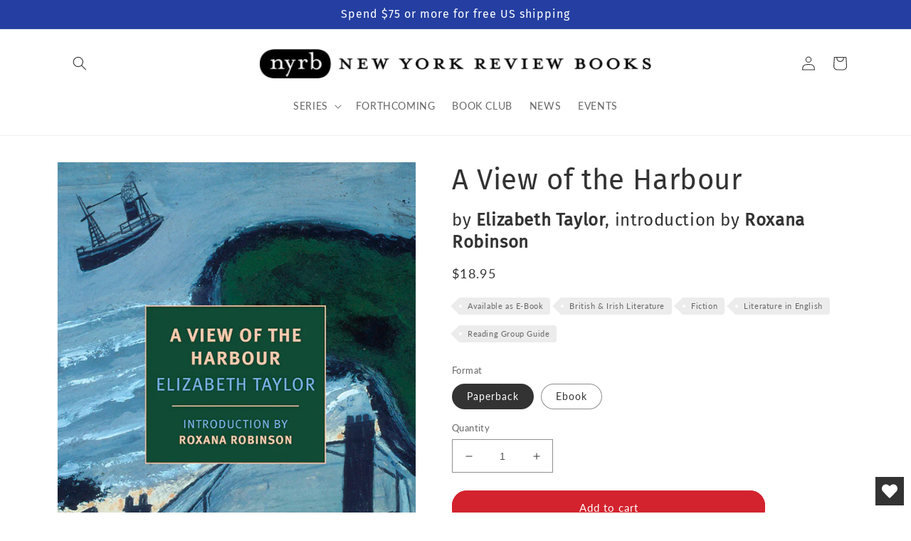

--- FILE ---
content_type: text/html; charset=utf-8
request_url: https://www.nyrb.com/collections/roxana-robinson/products/a_view_of_the_harbour
body_size: 40880
content:
<!doctype html>
<html class="no-js" lang="en">
  <head>
	<script src="//www.nyrb.com/cdn/shop/files/pandectes-rules.js?v=12346366653321221437"></script>
	
	
	
    <meta charset="utf-8">
    <meta http-equiv="X-UA-Compatible" content="IE=edge">
    <meta name="viewport" content="width=device-width,initial-scale=1">
    <meta name="theme-color" content="">
      <meta name="msvalidate.01" content="669C97B37B663DC2D1A2613756F976FC" />
      <meta name="google-site-verification" content="t6XZYWveyejCc6MZWoxHlqZ1KUCoNOyqqLra1AAYqbU" />
    <link rel="canonical" href="https://www.nyrb.com/products/a_view_of_the_harbour">
    <link rel="preconnect" href="https://cdn.shopify.com" crossorigin><link rel="icon" type="image/png" href="//www.nyrb.com/cdn/shop/files/nyrb-logo-favicon.png?crop=center&height=32&v=1679675451&width=32"><link rel="preconnect" href="https://fonts.shopifycdn.com" crossorigin><title>
      A View of the Harbour
 &ndash; New York Review Books</title>

    
      <meta name="description" content="Blindness and betrayal are Elizabeth Taylor’s great subjects, and in A View of the Harbour she turns her unsparing gaze on the emotional and sexual politics of a seedy seaside town that’s been left behind by modernity. Tory, recently divorced, depends more and more on the company of her neighbors Robert, a doctor, and ">
    

    

<meta property="og:site_name" content="New York Review Books">
<meta property="og:url" content="https://www.nyrb.com/products/a_view_of_the_harbour">
<meta property="og:title" content="A View of the Harbour">
<meta property="og:type" content="product">
<meta property="og:description" content="Blindness and betrayal are Elizabeth Taylor’s great subjects, and in A View of the Harbour she turns her unsparing gaze on the emotional and sexual politics of a seedy seaside town that’s been left behind by modernity. Tory, recently divorced, depends more and more on the company of her neighbors Robert, a doctor, and "><meta property="og:image" content="http://www.nyrb.com/cdn/shop/products/A-View-of-the-Harbour.jpg?v=1528394419">
  <meta property="og:image:secure_url" content="https://www.nyrb.com/cdn/shop/products/A-View-of-the-Harbour.jpg?v=1528394419">
  <meta property="og:image:width" content="650">
  <meta property="og:image:height" content="1040"><meta property="og:price:amount" content="18.95">
  <meta property="og:price:currency" content="USD"><meta name="twitter:site" content="@NYRB_Imprints"><meta name="twitter:card" content="summary_large_image">
<meta name="twitter:title" content="A View of the Harbour">
<meta name="twitter:description" content="Blindness and betrayal are Elizabeth Taylor’s great subjects, and in A View of the Harbour she turns her unsparing gaze on the emotional and sexual politics of a seedy seaside town that’s been left behind by modernity. Tory, recently divorced, depends more and more on the company of her neighbors Robert, a doctor, and ">


    <script src="//www.nyrb.com/cdn/shop/t/13/assets/global.js?v=24850326154503943211677682404" defer="defer"></script>
    <script>window.performance && window.performance.mark && window.performance.mark('shopify.content_for_header.start');</script><meta name="facebook-domain-verification" content="q1j72m3fvpbj13bt5662xwuxn1qi0c">
<meta id="shopify-digital-wallet" name="shopify-digital-wallet" content="/7269203/digital_wallets/dialog">
<meta name="shopify-checkout-api-token" content="3b542f3e65e48dca911fa7c971dded97">
<link rel="alternate" type="application/json+oembed" href="https://www.nyrb.com/products/a_view_of_the_harbour.oembed">
<script async="async" src="/checkouts/internal/preloads.js?locale=en-US"></script>
<link rel="preconnect" href="https://shop.app" crossorigin="anonymous">
<script async="async" src="https://shop.app/checkouts/internal/preloads.js?locale=en-US&shop_id=7269203" crossorigin="anonymous"></script>
<script id="apple-pay-shop-capabilities" type="application/json">{"shopId":7269203,"countryCode":"US","currencyCode":"USD","merchantCapabilities":["supports3DS"],"merchantId":"gid:\/\/shopify\/Shop\/7269203","merchantName":"New York Review Books","requiredBillingContactFields":["postalAddress","email","phone"],"requiredShippingContactFields":["postalAddress","email","phone"],"shippingType":"shipping","supportedNetworks":["visa","masterCard","amex","discover","elo","jcb"],"total":{"type":"pending","label":"New York Review Books","amount":"1.00"},"shopifyPaymentsEnabled":true,"supportsSubscriptions":true}</script>
<script id="shopify-features" type="application/json">{"accessToken":"3b542f3e65e48dca911fa7c971dded97","betas":["rich-media-storefront-analytics"],"domain":"www.nyrb.com","predictiveSearch":true,"shopId":7269203,"locale":"en"}</script>
<script>var Shopify = Shopify || {};
Shopify.shop = "nyrb.myshopify.com";
Shopify.locale = "en";
Shopify.currency = {"active":"USD","rate":"1.0"};
Shopify.country = "US";
Shopify.theme = {"name":"NYRB 2023","id":133098668200,"schema_name":"Dawn","schema_version":"6.0.2","theme_store_id":null,"role":"main"};
Shopify.theme.handle = "null";
Shopify.theme.style = {"id":null,"handle":null};
Shopify.cdnHost = "www.nyrb.com/cdn";
Shopify.routes = Shopify.routes || {};
Shopify.routes.root = "/";</script>
<script type="module">!function(o){(o.Shopify=o.Shopify||{}).modules=!0}(window);</script>
<script>!function(o){function n(){var o=[];function n(){o.push(Array.prototype.slice.apply(arguments))}return n.q=o,n}var t=o.Shopify=o.Shopify||{};t.loadFeatures=n(),t.autoloadFeatures=n()}(window);</script>
<script>
  window.ShopifyPay = window.ShopifyPay || {};
  window.ShopifyPay.apiHost = "shop.app\/pay";
  window.ShopifyPay.redirectState = null;
</script>
<script id="shop-js-analytics" type="application/json">{"pageType":"product"}</script>
<script defer="defer" async type="module" src="//www.nyrb.com/cdn/shopifycloud/shop-js/modules/v2/client.init-shop-cart-sync_BT-GjEfc.en.esm.js"></script>
<script defer="defer" async type="module" src="//www.nyrb.com/cdn/shopifycloud/shop-js/modules/v2/chunk.common_D58fp_Oc.esm.js"></script>
<script defer="defer" async type="module" src="//www.nyrb.com/cdn/shopifycloud/shop-js/modules/v2/chunk.modal_xMitdFEc.esm.js"></script>
<script type="module">
  await import("//www.nyrb.com/cdn/shopifycloud/shop-js/modules/v2/client.init-shop-cart-sync_BT-GjEfc.en.esm.js");
await import("//www.nyrb.com/cdn/shopifycloud/shop-js/modules/v2/chunk.common_D58fp_Oc.esm.js");
await import("//www.nyrb.com/cdn/shopifycloud/shop-js/modules/v2/chunk.modal_xMitdFEc.esm.js");

  window.Shopify.SignInWithShop?.initShopCartSync?.({"fedCMEnabled":true,"windoidEnabled":true});

</script>
<script>
  window.Shopify = window.Shopify || {};
  if (!window.Shopify.featureAssets) window.Shopify.featureAssets = {};
  window.Shopify.featureAssets['shop-js'] = {"shop-cart-sync":["modules/v2/client.shop-cart-sync_DZOKe7Ll.en.esm.js","modules/v2/chunk.common_D58fp_Oc.esm.js","modules/v2/chunk.modal_xMitdFEc.esm.js"],"init-fed-cm":["modules/v2/client.init-fed-cm_B6oLuCjv.en.esm.js","modules/v2/chunk.common_D58fp_Oc.esm.js","modules/v2/chunk.modal_xMitdFEc.esm.js"],"shop-cash-offers":["modules/v2/client.shop-cash-offers_D2sdYoxE.en.esm.js","modules/v2/chunk.common_D58fp_Oc.esm.js","modules/v2/chunk.modal_xMitdFEc.esm.js"],"shop-login-button":["modules/v2/client.shop-login-button_QeVjl5Y3.en.esm.js","modules/v2/chunk.common_D58fp_Oc.esm.js","modules/v2/chunk.modal_xMitdFEc.esm.js"],"pay-button":["modules/v2/client.pay-button_DXTOsIq6.en.esm.js","modules/v2/chunk.common_D58fp_Oc.esm.js","modules/v2/chunk.modal_xMitdFEc.esm.js"],"shop-button":["modules/v2/client.shop-button_DQZHx9pm.en.esm.js","modules/v2/chunk.common_D58fp_Oc.esm.js","modules/v2/chunk.modal_xMitdFEc.esm.js"],"avatar":["modules/v2/client.avatar_BTnouDA3.en.esm.js"],"init-windoid":["modules/v2/client.init-windoid_CR1B-cfM.en.esm.js","modules/v2/chunk.common_D58fp_Oc.esm.js","modules/v2/chunk.modal_xMitdFEc.esm.js"],"init-shop-for-new-customer-accounts":["modules/v2/client.init-shop-for-new-customer-accounts_C_vY_xzh.en.esm.js","modules/v2/client.shop-login-button_QeVjl5Y3.en.esm.js","modules/v2/chunk.common_D58fp_Oc.esm.js","modules/v2/chunk.modal_xMitdFEc.esm.js"],"init-shop-email-lookup-coordinator":["modules/v2/client.init-shop-email-lookup-coordinator_BI7n9ZSv.en.esm.js","modules/v2/chunk.common_D58fp_Oc.esm.js","modules/v2/chunk.modal_xMitdFEc.esm.js"],"init-shop-cart-sync":["modules/v2/client.init-shop-cart-sync_BT-GjEfc.en.esm.js","modules/v2/chunk.common_D58fp_Oc.esm.js","modules/v2/chunk.modal_xMitdFEc.esm.js"],"shop-toast-manager":["modules/v2/client.shop-toast-manager_DiYdP3xc.en.esm.js","modules/v2/chunk.common_D58fp_Oc.esm.js","modules/v2/chunk.modal_xMitdFEc.esm.js"],"init-customer-accounts":["modules/v2/client.init-customer-accounts_D9ZNqS-Q.en.esm.js","modules/v2/client.shop-login-button_QeVjl5Y3.en.esm.js","modules/v2/chunk.common_D58fp_Oc.esm.js","modules/v2/chunk.modal_xMitdFEc.esm.js"],"init-customer-accounts-sign-up":["modules/v2/client.init-customer-accounts-sign-up_iGw4briv.en.esm.js","modules/v2/client.shop-login-button_QeVjl5Y3.en.esm.js","modules/v2/chunk.common_D58fp_Oc.esm.js","modules/v2/chunk.modal_xMitdFEc.esm.js"],"shop-follow-button":["modules/v2/client.shop-follow-button_CqMgW2wH.en.esm.js","modules/v2/chunk.common_D58fp_Oc.esm.js","modules/v2/chunk.modal_xMitdFEc.esm.js"],"checkout-modal":["modules/v2/client.checkout-modal_xHeaAweL.en.esm.js","modules/v2/chunk.common_D58fp_Oc.esm.js","modules/v2/chunk.modal_xMitdFEc.esm.js"],"shop-login":["modules/v2/client.shop-login_D91U-Q7h.en.esm.js","modules/v2/chunk.common_D58fp_Oc.esm.js","modules/v2/chunk.modal_xMitdFEc.esm.js"],"lead-capture":["modules/v2/client.lead-capture_BJmE1dJe.en.esm.js","modules/v2/chunk.common_D58fp_Oc.esm.js","modules/v2/chunk.modal_xMitdFEc.esm.js"],"payment-terms":["modules/v2/client.payment-terms_Ci9AEqFq.en.esm.js","modules/v2/chunk.common_D58fp_Oc.esm.js","modules/v2/chunk.modal_xMitdFEc.esm.js"]};
</script>
<script>(function() {
  var isLoaded = false;
  function asyncLoad() {
    if (isLoaded) return;
    isLoaded = true;
    var urls = ["https:\/\/upsells.boldapps.net\/v2_ui\/js\/UpsellTracker.js?shop=nyrb.myshopify.com","https:\/\/upsells.boldapps.net\/v2_ui\/js\/upsell.js?shop=nyrb.myshopify.com","https:\/\/cp.boldapps.net\/js\/cspqb.js?shop=nyrb.myshopify.com","https:\/\/wishlisthero-assets.revampco.com\/store-front\/bundle2.js?shop=nyrb.myshopify.com","https:\/\/wishlisthero-assets.revampco.com\/store-front\/bundle2.js?shop=nyrb.myshopify.com","https:\/\/wishlisthero-assets.revampco.com\/store-front\/bundle2.js?shop=nyrb.myshopify.com"];
    for (var i = 0; i < urls.length; i++) {
      var s = document.createElement('script');
      s.type = 'text/javascript';
      s.async = true;
      s.src = urls[i];
      var x = document.getElementsByTagName('script')[0];
      x.parentNode.insertBefore(s, x);
    }
  };
  if(window.attachEvent) {
    window.attachEvent('onload', asyncLoad);
  } else {
    window.addEventListener('load', asyncLoad, false);
  }
})();</script>
<script id="__st">var __st={"a":7269203,"offset":-18000,"reqid":"c4b82f39-bb58-4dda-b33b-f805a40e3b7e-1769313175","pageurl":"www.nyrb.com\/collections\/roxana-robinson\/products\/a_view_of_the_harbour","u":"8eee5d688dc1","p":"product","rtyp":"product","rid":417676989};</script>
<script>window.ShopifyPaypalV4VisibilityTracking = true;</script>
<script id="captcha-bootstrap">!function(){'use strict';const t='contact',e='account',n='new_comment',o=[[t,t],['blogs',n],['comments',n],[t,'customer']],c=[[e,'customer_login'],[e,'guest_login'],[e,'recover_customer_password'],[e,'create_customer']],r=t=>t.map((([t,e])=>`form[action*='/${t}']:not([data-nocaptcha='true']) input[name='form_type'][value='${e}']`)).join(','),a=t=>()=>t?[...document.querySelectorAll(t)].map((t=>t.form)):[];function s(){const t=[...o],e=r(t);return a(e)}const i='password',u='form_key',d=['recaptcha-v3-token','g-recaptcha-response','h-captcha-response',i],f=()=>{try{return window.sessionStorage}catch{return}},m='__shopify_v',_=t=>t.elements[u];function p(t,e,n=!1){try{const o=window.sessionStorage,c=JSON.parse(o.getItem(e)),{data:r}=function(t){const{data:e,action:n}=t;return t[m]||n?{data:e,action:n}:{data:t,action:n}}(c);for(const[e,n]of Object.entries(r))t.elements[e]&&(t.elements[e].value=n);n&&o.removeItem(e)}catch(o){console.error('form repopulation failed',{error:o})}}const l='form_type',E='cptcha';function T(t){t.dataset[E]=!0}const w=window,h=w.document,L='Shopify',v='ce_forms',y='captcha';let A=!1;((t,e)=>{const n=(g='f06e6c50-85a8-45c8-87d0-21a2b65856fe',I='https://cdn.shopify.com/shopifycloud/storefront-forms-hcaptcha/ce_storefront_forms_captcha_hcaptcha.v1.5.2.iife.js',D={infoText:'Protected by hCaptcha',privacyText:'Privacy',termsText:'Terms'},(t,e,n)=>{const o=w[L][v],c=o.bindForm;if(c)return c(t,g,e,D).then(n);var r;o.q.push([[t,g,e,D],n]),r=I,A||(h.body.append(Object.assign(h.createElement('script'),{id:'captcha-provider',async:!0,src:r})),A=!0)});var g,I,D;w[L]=w[L]||{},w[L][v]=w[L][v]||{},w[L][v].q=[],w[L][y]=w[L][y]||{},w[L][y].protect=function(t,e){n(t,void 0,e),T(t)},Object.freeze(w[L][y]),function(t,e,n,w,h,L){const[v,y,A,g]=function(t,e,n){const i=e?o:[],u=t?c:[],d=[...i,...u],f=r(d),m=r(i),_=r(d.filter((([t,e])=>n.includes(e))));return[a(f),a(m),a(_),s()]}(w,h,L),I=t=>{const e=t.target;return e instanceof HTMLFormElement?e:e&&e.form},D=t=>v().includes(t);t.addEventListener('submit',(t=>{const e=I(t);if(!e)return;const n=D(e)&&!e.dataset.hcaptchaBound&&!e.dataset.recaptchaBound,o=_(e),c=g().includes(e)&&(!o||!o.value);(n||c)&&t.preventDefault(),c&&!n&&(function(t){try{if(!f())return;!function(t){const e=f();if(!e)return;const n=_(t);if(!n)return;const o=n.value;o&&e.removeItem(o)}(t);const e=Array.from(Array(32),(()=>Math.random().toString(36)[2])).join('');!function(t,e){_(t)||t.append(Object.assign(document.createElement('input'),{type:'hidden',name:u})),t.elements[u].value=e}(t,e),function(t,e){const n=f();if(!n)return;const o=[...t.querySelectorAll(`input[type='${i}']`)].map((({name:t})=>t)),c=[...d,...o],r={};for(const[a,s]of new FormData(t).entries())c.includes(a)||(r[a]=s);n.setItem(e,JSON.stringify({[m]:1,action:t.action,data:r}))}(t,e)}catch(e){console.error('failed to persist form',e)}}(e),e.submit())}));const S=(t,e)=>{t&&!t.dataset[E]&&(n(t,e.some((e=>e===t))),T(t))};for(const o of['focusin','change'])t.addEventListener(o,(t=>{const e=I(t);D(e)&&S(e,y())}));const B=e.get('form_key'),M=e.get(l),P=B&&M;t.addEventListener('DOMContentLoaded',(()=>{const t=y();if(P)for(const e of t)e.elements[l].value===M&&p(e,B);[...new Set([...A(),...v().filter((t=>'true'===t.dataset.shopifyCaptcha))])].forEach((e=>S(e,t)))}))}(h,new URLSearchParams(w.location.search),n,t,e,['guest_login'])})(!0,!0)}();</script>
<script integrity="sha256-4kQ18oKyAcykRKYeNunJcIwy7WH5gtpwJnB7kiuLZ1E=" data-source-attribution="shopify.loadfeatures" defer="defer" src="//www.nyrb.com/cdn/shopifycloud/storefront/assets/storefront/load_feature-a0a9edcb.js" crossorigin="anonymous"></script>
<script crossorigin="anonymous" defer="defer" src="//www.nyrb.com/cdn/shopifycloud/storefront/assets/shopify_pay/storefront-65b4c6d7.js?v=20250812"></script>
<script data-source-attribution="shopify.dynamic_checkout.dynamic.init">var Shopify=Shopify||{};Shopify.PaymentButton=Shopify.PaymentButton||{isStorefrontPortableWallets:!0,init:function(){window.Shopify.PaymentButton.init=function(){};var t=document.createElement("script");t.src="https://www.nyrb.com/cdn/shopifycloud/portable-wallets/latest/portable-wallets.en.js",t.type="module",document.head.appendChild(t)}};
</script>
<script data-source-attribution="shopify.dynamic_checkout.buyer_consent">
  function portableWalletsHideBuyerConsent(e){var t=document.getElementById("shopify-buyer-consent"),n=document.getElementById("shopify-subscription-policy-button");t&&n&&(t.classList.add("hidden"),t.setAttribute("aria-hidden","true"),n.removeEventListener("click",e))}function portableWalletsShowBuyerConsent(e){var t=document.getElementById("shopify-buyer-consent"),n=document.getElementById("shopify-subscription-policy-button");t&&n&&(t.classList.remove("hidden"),t.removeAttribute("aria-hidden"),n.addEventListener("click",e))}window.Shopify?.PaymentButton&&(window.Shopify.PaymentButton.hideBuyerConsent=portableWalletsHideBuyerConsent,window.Shopify.PaymentButton.showBuyerConsent=portableWalletsShowBuyerConsent);
</script>
<script data-source-attribution="shopify.dynamic_checkout.cart.bootstrap">document.addEventListener("DOMContentLoaded",(function(){function t(){return document.querySelector("shopify-accelerated-checkout-cart, shopify-accelerated-checkout")}if(t())Shopify.PaymentButton.init();else{new MutationObserver((function(e,n){t()&&(Shopify.PaymentButton.init(),n.disconnect())})).observe(document.body,{childList:!0,subtree:!0})}}));
</script>
<link id="shopify-accelerated-checkout-styles" rel="stylesheet" media="screen" href="https://www.nyrb.com/cdn/shopifycloud/portable-wallets/latest/accelerated-checkout-backwards-compat.css" crossorigin="anonymous">
<style id="shopify-accelerated-checkout-cart">
        #shopify-buyer-consent {
  margin-top: 1em;
  display: inline-block;
  width: 100%;
}

#shopify-buyer-consent.hidden {
  display: none;
}

#shopify-subscription-policy-button {
  background: none;
  border: none;
  padding: 0;
  text-decoration: underline;
  font-size: inherit;
  cursor: pointer;
}

#shopify-subscription-policy-button::before {
  box-shadow: none;
}

      </style>
<script id="sections-script" data-sections="product-recommendations,header,footer" defer="defer" src="//www.nyrb.com/cdn/shop/t/13/compiled_assets/scripts.js?v=3738"></script>
<script>window.performance && window.performance.mark && window.performance.mark('shopify.content_for_header.end');</script>

<script>window.BOLD = window.BOLD || {};
    window.BOLD.common = window.BOLD.common || {};
    window.BOLD.common.Shopify = window.BOLD.common.Shopify || {};
    window.BOLD.common.Shopify.shop = {
      domain: 'www.nyrb.com',
      permanent_domain: 'nyrb.myshopify.com',
      url: 'https://www.nyrb.com',
      secure_url: 'https://www.nyrb.com',money_format: "${{amount}}",currency: "USD"
    };
    window.BOLD.common.Shopify.customer = {
      id: null,
      tags: null,
    };
    window.BOLD.common.Shopify.cart = {"note":null,"attributes":{},"original_total_price":0,"total_price":0,"total_discount":0,"total_weight":0.0,"item_count":0,"items":[],"requires_shipping":false,"currency":"USD","items_subtotal_price":0,"cart_level_discount_applications":[],"checkout_charge_amount":0};
    window.BOLD.common.template = 'product';window.BOLD.common.Shopify.formatMoney = function(money, format) {
        function n(t, e) {
            return "undefined" == typeof t ? e : t
        }
        function r(t, e, r, i) {
            if (e = n(e, 2),
                r = n(r, ","),
                i = n(i, "."),
            isNaN(t) || null == t)
                return 0;
            t = (t / 100).toFixed(e);
            var o = t.split(".")
                , a = o[0].replace(/(\d)(?=(\d\d\d)+(?!\d))/g, "$1" + r)
                , s = o[1] ? i + o[1] : "";
            return a + s
        }
        "string" == typeof money && (money = money.replace(".", ""));
        var i = ""
            , o = /\{\{\s*(\w+)\s*\}\}/
            , a = format || window.BOLD.common.Shopify.shop.money_format || window.Shopify.money_format || "$ {{ amount }}";
        switch (a.match(o)[1]) {
            case "amount":
                i = r(money, 2, ",", ".");
                break;
            case "amount_no_decimals":
                i = r(money, 0, ",", ".");
                break;
            case "amount_with_comma_separator":
                i = r(money, 2, ".", ",");
                break;
            case "amount_no_decimals_with_comma_separator":
                i = r(money, 0, ".", ",");
                break;
            case "amount_with_space_separator":
                i = r(money, 2, " ", ",");
                break;
            case "amount_no_decimals_with_space_separator":
                i = r(money, 0, " ", ",");
                break;
            case "amount_with_apostrophe_separator":
                i = r(money, 2, "'", ".");
                break;
        }
        return a.replace(o, i);
    };
    window.BOLD.common.Shopify.saveProduct = function (handle, product) {
      if (typeof handle === 'string' && typeof window.BOLD.common.Shopify.products[handle] === 'undefined') {
        if (typeof product === 'number') {
          window.BOLD.common.Shopify.handles[product] = handle;
          product = { id: product };
        }
        window.BOLD.common.Shopify.products[handle] = product;
      }
    };
    window.BOLD.common.Shopify.saveVariant = function (variant_id, variant) {
      if (typeof variant_id === 'number' && typeof window.BOLD.common.Shopify.variants[variant_id] === 'undefined') {
        window.BOLD.common.Shopify.variants[variant_id] = variant;
      }
    };window.BOLD.common.Shopify.products = window.BOLD.common.Shopify.products || {};
    window.BOLD.common.Shopify.variants = window.BOLD.common.Shopify.variants || {};
    window.BOLD.common.Shopify.handles = window.BOLD.common.Shopify.handles || {};window.BOLD.common.Shopify.handle = "a_view_of_the_harbour"
window.BOLD.common.Shopify.saveProduct("a_view_of_the_harbour", 417676989);window.BOLD.common.Shopify.saveVariant(1094928941, { product_id: 417676989, product_handle: "a_view_of_the_harbour", price: 1895, group_id: '', csp_metafield: {}});window.BOLD.apps_installed = {"Customer Pricing":3,"Loyalties":2,"Product Discount":1,"Product Upsell":3} || {};window.BOLD.common.Shopify.metafields = window.BOLD.common.Shopify.metafields || {};window.BOLD.common.Shopify.metafields["bold_rp"] = {};window.BOLD.common.Shopify.metafields["bold_csp_defaults"] = {};window.BOLD.common.cacheParams = window.BOLD.common.cacheParams || {};
    window.BOLD.common.cacheParams.csp = 1699540682;
</script>

<script>
</script>
<link href="//www.nyrb.com/cdn/shop/t/13/assets/bold-upsell.css?v=98216215792372042551680087439" rel="stylesheet" type="text/css" media="all" />
<link href="//www.nyrb.com/cdn/shop/t/13/assets/bold-upsell-custom.css?v=150135899998303055901680087440" rel="stylesheet" type="text/css" media="all" />
<script>
</script>
<script id="bold-platform-data" type="application/json">
{
  "shop": {
    "domain": "www.nyrb.com",
    "permanent_domain": "nyrb.myshopify.com",
    "url": "https://www.nyrb.com",
    "secure_url": "https://www.nyrb.com",
    "money_format": "${{amount}}",
    "currency": "USD"
  },
  "customer": {
    "id": null,
    "tags": null
  },
  "cart": {"note":null,"attributes":{},"original_total_price":0,"total_price":0,"total_discount":0,"total_weight":0.0,"item_count":0,"items":[],"requires_shipping":false,"currency":"USD","items_subtotal_price":0,"cart_level_discount_applications":[],"checkout_charge_amount":0},
  "line_item_products": [],
  "template": "product",
  "product": {"id":417676989,"title":"A View of the Harbour","handle":"a_view_of_the_harbour","description":"\u003cp\u003eBlindness and betrayal are Elizabeth Taylor’s great subjects, and in \u003ci\u003eA View of the Harbour\u003c\/i\u003e she turns her unsparing gaze on the emotional and sexual politics of a seedy seaside town that’s been left behind by modernity. Tory, recently divorced, depends more and more on the company of her neighbors Robert, a doctor, and Beth, a busy author of melodramatic novels. Prudence, Robert and Beth’s daughter, disapproves of the intimacy that has grown between her parents and Tory and the gossip it has awakened in their little community. As the novel proceeds, Taylor’s view widens to take in a range of characters from bawdy, nosey Mrs. Bracey; to a widowed young proprietor of the local waxworks, Lily Wilson; to the would-be artist Bertram—while the book as a whole offers a beautifully observed and written examination of the fictions around which we construct our lives and manage our losses.\u003c\/p\u003e\n\u003cp\u003e\u003ca href=\"https:\/\/cdn.shopify.com\/s\/files\/1\/0726\/9203\/files\/RdingGuides2015_ViewHarbour.pdf?2606773163179546685\"\u003eDownload the Reading Group Guide for \u003cem\u003eA View of the Harbour\u003c\/em\u003e.\u003c\/a\u003e\u003cspan style=\"display: none;\"\u003eby Elizabeth Taylor, introduction by Roxana Robinson\u003c\/span\u003e\u003c\/p\u003e","published_at":"2015-02-24T15:49:00-05:00","created_at":"2015-02-24T15:49:35-05:00","vendor":"New York Review Books","type":"NYRB Classics","tags":["Available as E-Book","British \u0026 Irish Literature","Fiction","Literature in English","Reading Group Guide"],"price":1895,"price_min":1895,"price_max":1895,"available":true,"price_varies":false,"compare_at_price":0,"compare_at_price_min":0,"compare_at_price_max":0,"compare_at_price_varies":false,"variants":[{"id":1094928941,"title":"Paperback","option1":"Paperback","option2":null,"option3":null,"sku":"9781590178485","requires_shipping":true,"taxable":true,"featured_image":null,"available":true,"name":"A View of the Harbour - Paperback","public_title":"Paperback","options":["Paperback"],"price":1895,"weight":327,"compare_at_price":0,"inventory_quantity":50,"inventory_management":"shopify","inventory_policy":"deny","barcode":"","requires_selling_plan":false,"selling_plan_allocations":[]}],"images":["\/\/www.nyrb.com\/cdn\/shop\/products\/A-View-of-the-Harbour.jpg?v=1528394419"],"featured_image":"\/\/www.nyrb.com\/cdn\/shop\/products\/A-View-of-the-Harbour.jpg?v=1528394419","options":["Cover"],"media":[{"alt":null,"id":2841416728713,"position":1,"preview_image":{"aspect_ratio":0.625,"height":1040,"width":650,"src":"\/\/www.nyrb.com\/cdn\/shop\/products\/A-View-of-the-Harbour.jpg?v=1528394419"},"aspect_ratio":0.625,"height":1040,"media_type":"image","src":"\/\/www.nyrb.com\/cdn\/shop\/products\/A-View-of-the-Harbour.jpg?v=1528394419","width":650}],"requires_selling_plan":false,"selling_plan_groups":[],"content":"\u003cp\u003eBlindness and betrayal are Elizabeth Taylor’s great subjects, and in \u003ci\u003eA View of the Harbour\u003c\/i\u003e she turns her unsparing gaze on the emotional and sexual politics of a seedy seaside town that’s been left behind by modernity. Tory, recently divorced, depends more and more on the company of her neighbors Robert, a doctor, and Beth, a busy author of melodramatic novels. Prudence, Robert and Beth’s daughter, disapproves of the intimacy that has grown between her parents and Tory and the gossip it has awakened in their little community. As the novel proceeds, Taylor’s view widens to take in a range of characters from bawdy, nosey Mrs. Bracey; to a widowed young proprietor of the local waxworks, Lily Wilson; to the would-be artist Bertram—while the book as a whole offers a beautifully observed and written examination of the fictions around which we construct our lives and manage our losses.\u003c\/p\u003e\n\u003cp\u003e\u003ca href=\"https:\/\/cdn.shopify.com\/s\/files\/1\/0726\/9203\/files\/RdingGuides2015_ViewHarbour.pdf?2606773163179546685\"\u003eDownload the Reading Group Guide for \u003cem\u003eA View of the Harbour\u003c\/em\u003e.\u003c\/a\u003e\u003cspan style=\"display: none;\"\u003eby Elizabeth Taylor, introduction by Roxana Robinson\u003c\/span\u003e\u003c\/p\u003e"},
  "collection": [{"id":417676989,"title":"A View of the Harbour","handle":"a_view_of_the_harbour","description":"\u003cp\u003eBlindness and betrayal are Elizabeth Taylor’s great subjects, and in \u003ci\u003eA View of the Harbour\u003c\/i\u003e she turns her unsparing gaze on the emotional and sexual politics of a seedy seaside town that’s been left behind by modernity. Tory, recently divorced, depends more and more on the company of her neighbors Robert, a doctor, and Beth, a busy author of melodramatic novels. Prudence, Robert and Beth’s daughter, disapproves of the intimacy that has grown between her parents and Tory and the gossip it has awakened in their little community. As the novel proceeds, Taylor’s view widens to take in a range of characters from bawdy, nosey Mrs. Bracey; to a widowed young proprietor of the local waxworks, Lily Wilson; to the would-be artist Bertram—while the book as a whole offers a beautifully observed and written examination of the fictions around which we construct our lives and manage our losses.\u003c\/p\u003e\n\u003cp\u003e\u003ca href=\"https:\/\/cdn.shopify.com\/s\/files\/1\/0726\/9203\/files\/RdingGuides2015_ViewHarbour.pdf?2606773163179546685\"\u003eDownload the Reading Group Guide for \u003cem\u003eA View of the Harbour\u003c\/em\u003e.\u003c\/a\u003e\u003cspan style=\"display: none;\"\u003eby Elizabeth Taylor, introduction by Roxana Robinson\u003c\/span\u003e\u003c\/p\u003e","published_at":"2015-02-24T15:49:00-05:00","created_at":"2015-02-24T15:49:35-05:00","vendor":"New York Review Books","type":"NYRB Classics","tags":["Available as E-Book","British \u0026 Irish Literature","Fiction","Literature in English","Reading Group Guide"],"price":1895,"price_min":1895,"price_max":1895,"available":true,"price_varies":false,"compare_at_price":0,"compare_at_price_min":0,"compare_at_price_max":0,"compare_at_price_varies":false,"variants":[{"id":1094928941,"title":"Paperback","option1":"Paperback","option2":null,"option3":null,"sku":"9781590178485","requires_shipping":true,"taxable":true,"featured_image":null,"available":true,"name":"A View of the Harbour - Paperback","public_title":"Paperback","options":["Paperback"],"price":1895,"weight":327,"compare_at_price":0,"inventory_quantity":50,"inventory_management":"shopify","inventory_policy":"deny","barcode":"","requires_selling_plan":false,"selling_plan_allocations":[]}],"images":["\/\/www.nyrb.com\/cdn\/shop\/products\/A-View-of-the-Harbour.jpg?v=1528394419"],"featured_image":"\/\/www.nyrb.com\/cdn\/shop\/products\/A-View-of-the-Harbour.jpg?v=1528394419","options":["Cover"],"media":[{"alt":null,"id":2841416728713,"position":1,"preview_image":{"aspect_ratio":0.625,"height":1040,"width":650,"src":"\/\/www.nyrb.com\/cdn\/shop\/products\/A-View-of-the-Harbour.jpg?v=1528394419"},"aspect_ratio":0.625,"height":1040,"media_type":"image","src":"\/\/www.nyrb.com\/cdn\/shop\/products\/A-View-of-the-Harbour.jpg?v=1528394419","width":650}],"requires_selling_plan":false,"selling_plan_groups":[],"content":"\u003cp\u003eBlindness and betrayal are Elizabeth Taylor’s great subjects, and in \u003ci\u003eA View of the Harbour\u003c\/i\u003e she turns her unsparing gaze on the emotional and sexual politics of a seedy seaside town that’s been left behind by modernity. Tory, recently divorced, depends more and more on the company of her neighbors Robert, a doctor, and Beth, a busy author of melodramatic novels. Prudence, Robert and Beth’s daughter, disapproves of the intimacy that has grown between her parents and Tory and the gossip it has awakened in their little community. As the novel proceeds, Taylor’s view widens to take in a range of characters from bawdy, nosey Mrs. Bracey; to a widowed young proprietor of the local waxworks, Lily Wilson; to the would-be artist Bertram—while the book as a whole offers a beautifully observed and written examination of the fictions around which we construct our lives and manage our losses.\u003c\/p\u003e\n\u003cp\u003e\u003ca href=\"https:\/\/cdn.shopify.com\/s\/files\/1\/0726\/9203\/files\/RdingGuides2015_ViewHarbour.pdf?2606773163179546685\"\u003eDownload the Reading Group Guide for \u003cem\u003eA View of the Harbour\u003c\/em\u003e.\u003c\/a\u003e\u003cspan style=\"display: none;\"\u003eby Elizabeth Taylor, introduction by Roxana Robinson\u003c\/span\u003e\u003c\/p\u003e"},{"id":5322061639,"title":"Loving","handle":"loving","description":"\u003cp\u003e\u003ci\u003eLoving\u003c\/i\u003e is set in the vast hereditary house of the Tennants, an aristocratic Anglo-Irish family, but the story mainly involves their servants. The war has led to a scarcity of experienced staff, and when Eldon the butler dies, Raunce the head footman is assigned his job. The other servants are taken aback by this irregular promotion, but lovely young Edith, a recent hire, is quite attracted to the older Raunce and a flirtation begins. And it is Edith who discovers Mrs. Tennant’s daughter-in-law, whose husband is fighting at the front, in bed with a neighbor one morning, scandalizing the whole household.\u003c\/p\u003e\n\u003cp\u003eWhen the Tennants depart for England, Raunce is left in charge of the house and struggles to control its disputatious inhabitants as well as to secure the love of Edith, especially after a precious family jewel disappears. In \u003ci\u003eLoving\u003c\/i\u003e, Henry Green explores the deeply precarious nature of ordinary life against the background of the larger world at war.\u003c\/p\u003e\n\u003cdiv\u003e\u003c\/div\u003e\n\u003cspan style=\"display: none;\"\u003ehenry green, introduction by roxana robinson\u003c\/span\u003e","published_at":"2016-04-11T16:36:00-04:00","created_at":"2016-02-23T17:05:33-05:00","vendor":"New York Review Books","type":"NYRB Classics","tags":["Available as E-Book","British \u0026 Irish Literature","Fiction","Literature in English"],"price":1695,"price_min":1695,"price_max":1695,"available":true,"price_varies":false,"compare_at_price":0,"compare_at_price_min":0,"compare_at_price_max":0,"compare_at_price_varies":false,"variants":[{"id":16506338567,"title":"Paperback","option1":"Paperback","option2":null,"option3":null,"sku":"9781681370149","requires_shipping":true,"taxable":true,"featured_image":null,"available":true,"name":"Loving - Paperback","public_title":"Paperback","options":["Paperback"],"price":1695,"weight":255,"compare_at_price":0,"inventory_quantity":50,"inventory_management":"shopify","inventory_policy":"deny","barcode":"","requires_selling_plan":false,"selling_plan_allocations":[]}],"images":["\/\/www.nyrb.com\/cdn\/shop\/products\/Green_Loving.jpg?v=1528394271"],"featured_image":"\/\/www.nyrb.com\/cdn\/shop\/products\/Green_Loving.jpg?v=1528394271","options":["Cover"],"media":[{"alt":null,"id":2847317164169,"position":1,"preview_image":{"aspect_ratio":0.625,"height":2048,"width":1280,"src":"\/\/www.nyrb.com\/cdn\/shop\/products\/Green_Loving.jpg?v=1528394271"},"aspect_ratio":0.625,"height":2048,"media_type":"image","src":"\/\/www.nyrb.com\/cdn\/shop\/products\/Green_Loving.jpg?v=1528394271","width":1280}],"requires_selling_plan":false,"selling_plan_groups":[],"content":"\u003cp\u003e\u003ci\u003eLoving\u003c\/i\u003e is set in the vast hereditary house of the Tennants, an aristocratic Anglo-Irish family, but the story mainly involves their servants. The war has led to a scarcity of experienced staff, and when Eldon the butler dies, Raunce the head footman is assigned his job. The other servants are taken aback by this irregular promotion, but lovely young Edith, a recent hire, is quite attracted to the older Raunce and a flirtation begins. And it is Edith who discovers Mrs. Tennant’s daughter-in-law, whose husband is fighting at the front, in bed with a neighbor one morning, scandalizing the whole household.\u003c\/p\u003e\n\u003cp\u003eWhen the Tennants depart for England, Raunce is left in charge of the house and struggles to control its disputatious inhabitants as well as to secure the love of Edith, especially after a precious family jewel disappears. In \u003ci\u003eLoving\u003c\/i\u003e, Henry Green explores the deeply precarious nature of ordinary life against the background of the larger world at war.\u003c\/p\u003e\n\u003cdiv\u003e\u003c\/div\u003e\n\u003cspan style=\"display: none;\"\u003ehenry green, introduction by roxana robinson\u003c\/span\u003e"},{"id":417678661,"title":"The New York Stories of Edith Wharton","handle":"the-new-york-stories-of-edith-wharton","description":"\u003cmeta charset=\"utf-8\"\u003e\n\u003cp\u003eEdith Wharton wrote about New York as only a native can. Her Manhattan is a city of well-appointed drawing rooms, hansoms and broughams, all-night cotillions, and resplendent Fifth Avenue flats. Bishops’ nieces mingle with bachelor industrialists; respectable wives turn into excellent mistresses. All are governed by a code of behavior as rigid as it is precarious. What fascinates Wharton are the points of weakness in the structure of Old New York: the artists and writers at its fringes, the free-love advocates testing its limits, the widows and divorcées struggling to hold their own.\u003c\/p\u003e\n\u003cp\u003e\u003ci\u003eThe New York Stories of Edith Wharton\u003c\/i\u003e gathers twenty stories of the city, written over the course of Wharton’s career. From her first published story, “Mrs. Manstey’s View,” to one of her last and most celebrated, “Roman Fever,” this new collection charts the growth of an American master and enriches our understanding of the central themes of her work, among them the meaning of marriage, the struggle for artistic integrity, the bonds between parent and child, and the plight of the aged. \u003c\/p\u003e\n\u003cp\u003eIlluminated by Roxana Robinson’s Introduction, these stories showcase Wharton’s astonishing insight into the turbulent inner lives of the men and women caught up in a rapidly changing society.\u003cspan style=\"display: none;\"\u003e by Edith Wharton, selected and with an introduction by Roxana Robinson \u003c\/span\u003e\u003c\/p\u003e","published_at":"2015-02-24T15:51:00-05:00","created_at":"2015-02-24T15:51:43-05:00","vendor":"New York Review Books","type":"NYRB Classics","tags":["American Literature","Available as E-Book","Fiction","Literature in English","New York City","Short Stories \/ Anthologies"],"price":1795,"price_min":1795,"price_max":1795,"available":true,"price_varies":false,"compare_at_price":0,"compare_at_price_min":0,"compare_at_price_max":0,"compare_at_price_varies":false,"variants":[{"id":1094932297,"title":"Paperback","option1":"Paperback","option2":null,"option3":null,"sku":"9781590172483","requires_shipping":true,"taxable":true,"featured_image":null,"available":true,"name":"The New York Stories of Edith Wharton - Paperback","public_title":"Paperback","options":["Paperback"],"price":1795,"weight":481,"compare_at_price":0,"inventory_quantity":11,"inventory_management":"shopify","inventory_policy":"deny","barcode":"","requires_selling_plan":false,"selling_plan_allocations":[]}],"images":["\/\/www.nyrb.com\/cdn\/shop\/products\/The-New-York-Stories-of-Edith-Wharton.jpg?v=1528394316"],"featured_image":"\/\/www.nyrb.com\/cdn\/shop\/products\/The-New-York-Stories-of-Edith-Wharton.jpg?v=1528394316","options":["Cover"],"media":[{"alt":null,"id":2841547636873,"position":1,"preview_image":{"aspect_ratio":0.624,"height":1041,"width":650,"src":"\/\/www.nyrb.com\/cdn\/shop\/products\/The-New-York-Stories-of-Edith-Wharton.jpg?v=1528394316"},"aspect_ratio":0.624,"height":1041,"media_type":"image","src":"\/\/www.nyrb.com\/cdn\/shop\/products\/The-New-York-Stories-of-Edith-Wharton.jpg?v=1528394316","width":650}],"requires_selling_plan":false,"selling_plan_groups":[],"content":"\u003cmeta charset=\"utf-8\"\u003e\n\u003cp\u003eEdith Wharton wrote about New York as only a native can. Her Manhattan is a city of well-appointed drawing rooms, hansoms and broughams, all-night cotillions, and resplendent Fifth Avenue flats. Bishops’ nieces mingle with bachelor industrialists; respectable wives turn into excellent mistresses. All are governed by a code of behavior as rigid as it is precarious. What fascinates Wharton are the points of weakness in the structure of Old New York: the artists and writers at its fringes, the free-love advocates testing its limits, the widows and divorcées struggling to hold their own.\u003c\/p\u003e\n\u003cp\u003e\u003ci\u003eThe New York Stories of Edith Wharton\u003c\/i\u003e gathers twenty stories of the city, written over the course of Wharton’s career. From her first published story, “Mrs. Manstey’s View,” to one of her last and most celebrated, “Roman Fever,” this new collection charts the growth of an American master and enriches our understanding of the central themes of her work, among them the meaning of marriage, the struggle for artistic integrity, the bonds between parent and child, and the plight of the aged. \u003c\/p\u003e\n\u003cp\u003eIlluminated by Roxana Robinson’s Introduction, these stories showcase Wharton’s astonishing insight into the turbulent inner lives of the men and women caught up in a rapidly changing society.\u003cspan style=\"display: none;\"\u003e by Edith Wharton, selected and with an introduction by Roxana Robinson \u003c\/span\u003e\u003c\/p\u003e"}]
}
</script>
<script src="https://static.boldcommerce.com/bold-platform/sf/pr.js" type="text/javascript"></script>
<style>
  .money[data-product-id], .money[data-product-handle], .money[data-variant-id], .money[data-line-index], .money[data-cart-total] {
    animation: moneyAnimation 0s 2s forwards; visibility: hidden;
  }
  @keyframes moneyAnimation { to { visibility: visible; } }
  .shappify_qb_grid {
    width: auto;
    background: #fff;
    margin: 8px 0;
  }
  .shappify_qb_grid, .shappify_qb_grid td, .shappify_qb_grid th {
    text-align: left;
    padding: 5px;
    border: 1px solid #ccc;
    border-collapse: collapse;
  }
</style>


    <style data-shopify>
      @font-face {
  font-family: Lato;
  font-weight: 400;
  font-style: normal;
  font-display: swap;
  src: url("//www.nyrb.com/cdn/fonts/lato/lato_n4.c3b93d431f0091c8be23185e15c9d1fee1e971c5.woff2") format("woff2"),
       url("//www.nyrb.com/cdn/fonts/lato/lato_n4.d5c00c781efb195594fd2fd4ad04f7882949e327.woff") format("woff");
}

      @font-face {
  font-family: Lato;
  font-weight: 700;
  font-style: normal;
  font-display: swap;
  src: url("//www.nyrb.com/cdn/fonts/lato/lato_n7.900f219bc7337bc57a7a2151983f0a4a4d9d5dcf.woff2") format("woff2"),
       url("//www.nyrb.com/cdn/fonts/lato/lato_n7.a55c60751adcc35be7c4f8a0313f9698598612ee.woff") format("woff");
}

      @font-face {
  font-family: Lato;
  font-weight: 400;
  font-style: italic;
  font-display: swap;
  src: url("//www.nyrb.com/cdn/fonts/lato/lato_i4.09c847adc47c2fefc3368f2e241a3712168bc4b6.woff2") format("woff2"),
       url("//www.nyrb.com/cdn/fonts/lato/lato_i4.3c7d9eb6c1b0a2bf62d892c3ee4582b016d0f30c.woff") format("woff");
}

      @font-face {
  font-family: Lato;
  font-weight: 700;
  font-style: italic;
  font-display: swap;
  src: url("//www.nyrb.com/cdn/fonts/lato/lato_i7.16ba75868b37083a879b8dd9f2be44e067dfbf92.woff2") format("woff2"),
       url("//www.nyrb.com/cdn/fonts/lato/lato_i7.4c07c2b3b7e64ab516aa2f2081d2bb0366b9dce8.woff") format("woff");
}

      @font-face {
  font-family: "Fira Sans";
  font-weight: 400;
  font-style: normal;
  font-display: swap;
  src: url("//www.nyrb.com/cdn/fonts/fira_sans/firasans_n4.2bbe25c7eff81f2190328b1f4c09fff694a30391.woff2") format("woff2"),
       url("//www.nyrb.com/cdn/fonts/fira_sans/firasans_n4.3080da6df53473deabf85f231151766e88fe58e5.woff") format("woff");
}

      
      

      :root {
        --font-body-family: Lato, sans-serif;
        --font-body-style: normal;
        --font-body-weight: 400;
        --font-body-weight-bold: 700;

        --font-heading-family: "Fira Sans", sans-serif;
        --font-heading-style: normal;
        --font-heading-weight: 400;

        --font-body-scale: 1.0;
        --font-heading-scale: 1.0;

        --color-base-text: 51, 51, 51;
        --color-shadow: 51, 51, 51;
        --color-base-background-1: 255, 255, 255;
        --color-base-background-2: 255, 255, 255;
        --color-base-background-3: 137, 191, 135;
        --color-base-solid-button-labels: 255, 255, 255;
        --color-base-outline-button-labels: 51, 51, 51;
        --color-base-accent-1: 211, 35, 46;
        --color-base-accent-2: 51, 51, 51;
        --color-base-accent-3: 36, 63, 161;
        --payment-terms-background-color: #FFFFFF;
        
        --gradient-base-background-1: #FFFFFF;
        --gradient-base-background-2: #FFFFFF;
        --gradient-base-background-3: #89bf87;
        --gradient-base-accent-1: #d3232e;
        --gradient-base-accent-2: #333333;
        --gradient-base-accent-3: #243fa1;

        --media-padding: px;
        --media-border-opacity: 0.05;
        --media-border-width: 1px;
        --media-radius: 0px;
        --media-shadow-opacity: 0.0;
        --media-shadow-horizontal-offset: 0px;
        --media-shadow-vertical-offset: 4px;
        --media-shadow-blur-radius: 5px;
        --media-shadow-visible: 0;

        --page-width: 120rem;
        --page-width-margin: 0rem;

        --card-image-padding: 0.0rem;
        --card-corner-radius: 0.0rem;
        --card-text-alignment: left;
        --card-border-width: 0.0rem;
        --card-border-opacity: 0.1;
        --card-shadow-opacity: 0.0;
        --card-shadow-visible: 0;
        --card-shadow-horizontal-offset: 0.0rem;
        --card-shadow-vertical-offset: 0.4rem;
        --card-shadow-blur-radius: 0.5rem;

        --badge-corner-radius: 4.0rem;

        --popup-border-width: 1px;
        --popup-border-opacity: 0.1;
        --popup-corner-radius: 0px;
        --popup-shadow-opacity: 0.0;
        --popup-shadow-horizontal-offset: 0px;
        --popup-shadow-vertical-offset: 4px;
        --popup-shadow-blur-radius: 5px;

        --drawer-border-width: 1px;
        --drawer-border-opacity: 0.1;
        --drawer-shadow-opacity: 0.0;
        --drawer-shadow-horizontal-offset: 0px;
        --drawer-shadow-vertical-offset: 4px;
        --drawer-shadow-blur-radius: 5px;

        --spacing-sections-desktop: 0px;
        --spacing-sections-mobile: 0px;

        --grid-desktop-vertical-spacing: 8px;
        --grid-desktop-horizontal-spacing: 20px;
        --grid-mobile-vertical-spacing: 4px;
        --grid-mobile-horizontal-spacing: 10px;

        --text-boxes-border-opacity: 0.1;
        --text-boxes-border-width: 0px;
        --text-boxes-radius: 0px;
        --text-boxes-shadow-opacity: 0.0;
        --text-boxes-shadow-visible: 0;
        --text-boxes-shadow-horizontal-offset: 0px;
        --text-boxes-shadow-vertical-offset: 4px;
        --text-boxes-shadow-blur-radius: 5px;

        --buttons-radius: 20px;
        --buttons-radius-outset: 21px;
        --buttons-border-width: 1px;
        --buttons-border-opacity: 1.0;
        --buttons-shadow-opacity: 0.0;
        --buttons-shadow-visible: 0;
        --buttons-shadow-horizontal-offset: 0px;
        --buttons-shadow-vertical-offset: 4px;
        --buttons-shadow-blur-radius: 5px;
        --buttons-border-offset: 0.3px;

        --inputs-radius: 0px;
        --inputs-border-width: 1px;
        --inputs-border-opacity: 0.55;
        --inputs-shadow-opacity: 0.0;
        --inputs-shadow-horizontal-offset: 0px;
        --inputs-margin-offset: 0px;
        --inputs-shadow-vertical-offset: 4px;
        --inputs-shadow-blur-radius: 5px;
        --inputs-radius-outset: 0px;

        --variant-pills-radius: 40px;
        --variant-pills-border-width: 1px;
        --variant-pills-border-opacity: 0.55;
        --variant-pills-shadow-opacity: 0.0;
        --variant-pills-shadow-horizontal-offset: 0px;
        --variant-pills-shadow-vertical-offset: 4px;
        --variant-pills-shadow-blur-radius: 5px;
      }

      *,
      *::before,
      *::after {
        box-sizing: inherit;
      }

      html {
        box-sizing: border-box;
        font-size: calc(var(--font-body-scale) * 62.5%);
        height: 100%;
      }

      body {
        display: grid;
        grid-template-rows: auto auto 1fr auto;
        grid-template-columns: 100%;
        min-height: 100%;
        margin: 0;
        font-size: 1.5rem;
        letter-spacing: 0.06rem;
        line-height: calc(1 + 0.6 / var(--font-body-scale));
        font-family: var(--font-body-family);
        font-style: var(--font-body-style);
        font-weight: var(--font-body-weight);
      }

      @media screen and (min-width: 750px) {
        body {
          font-size: 1.6rem;
        }
      }
    </style>

    <link href="//www.nyrb.com/cdn/shop/t/13/assets/base.css?v=49385986096180808291755630580" rel="stylesheet" type="text/css" media="all" />
<link rel="preload" as="font" href="//www.nyrb.com/cdn/fonts/lato/lato_n4.c3b93d431f0091c8be23185e15c9d1fee1e971c5.woff2" type="font/woff2" crossorigin><link rel="preload" as="font" href="//www.nyrb.com/cdn/fonts/fira_sans/firasans_n4.2bbe25c7eff81f2190328b1f4c09fff694a30391.woff2" type="font/woff2" crossorigin><link rel="stylesheet" href="//www.nyrb.com/cdn/shop/t/13/assets/component-predictive-search.css?v=165644661289088488651677682403" media="print" onload="this.media='all'"><script>document.documentElement.className = document.documentElement.className.replace('no-js', 'js');
    if (Shopify.designMode) {
      document.documentElement.classList.add('shopify-design-mode');
    }
    </script>
 
  <script
  src="https://code.jquery.com/jquery-3.6.1.min.js"
  integrity="sha256-o88AwQnZB+VDvE9tvIXrMQaPlFFSUTR+nldQm1LuPXQ="
  crossorigin="anonymous"></script>  
  <script src="//www.nyrb.com/cdn/shop/t/13/assets/jquery.fancybox.js?v=98388074616830255951677682404" type="text/javascript"></script>

<!-- Font icon for header icons -->
<link href="https://wishlisthero-assets.revampco.com/safe-icons/css/wishlisthero-icons.css" rel="stylesheet"/>
<!-- Style for floating buttons and others -->
<style type="text/css">
    .wishlisthero-floating {
        position: absolute;
          left: auto;
        right: 10px !important; 
        top: 5px;
        z-index: 2;
        border-radius: 100%;
    }
.MuiLink-underlineHover .MuiCardMedia-root{
display:block;

}
#wishlist-hero-add-notification .MuiCardContent-root div{
display:block;
}

 @media(min-width:1300px){
   .product-item__link.product-item__image--margins .wishlisthero-floating{
         left: 50% !important; margin-left: -295px;  
 }
}
    .wishlisthero-floating:hover {
        background-color: #D3232E;
    }

    .wishlisthero-floating button {
        font-size: 20px !important;
        width: 40px !important;
        padding: 0.125em 0 0 !important;
    }
.MuiTypography-body2 ,.MuiTypography-body1 ,.MuiTypography-caption ,.MuiTypography-button ,.MuiTypography-h1 ,.MuiTypography-h2 ,.MuiTypography-h3 ,.MuiTypography-h4 ,.MuiTypography-h5 ,.MuiTypography-h6 ,.MuiTypography-subtitle1 ,.MuiTypography-subtitle2 ,.MuiTypography-overline , MuiButton-root{
     font-family: inherit !important; /*Roboto, Helvetica, Arial, sans-serif;*/
}
.MuiTypography-h1 , .MuiTypography-h2 , .MuiTypography-h3 , .MuiTypography-h4 , .MuiTypography-h5 , .MuiTypography-h6 , .MuiButton-root, .MuiCardHeader-title a{
     font-family: ,  !important;
}

    /****************************************************************************************/
    /* For some theme shared view need some spacing */
    /*
    #wishlist-hero-shared-list-view {
  margin-top: 15px;
  margin-bottom: 15px;
  }
  #wishlist-hero-shared-list-view h1 {
    padding-left: 5px;
  }
  */
  
  #wishlisthero-product-page-button-container {
    margin-top: 20px;
    background-color: rgb(51, 51, 51);
    width: fit-content;
    border-radius: 100%;
    padding-top: 0px !important;
  }

  #wishlisthero-product-page-button-container button {
    opacity: 100% !important;
    padding: 12px 16px !important;
  }
  
  #wishlisthero-product-page-button-container svg {
    color: white;
  }
    
    /****************************************************************************************/
/* #wishlisthero-product-page-button-container button {
  padding-left: 1px !important;
} */
    /****************************************************************************************/
    /* Customize the indicator when wishlist has items AND the normal indicator not working */
    .site-header__icon span.wishlist-hero-items-count {
  position: absolute;


  width: 1.7rem;
  height: 1.7rem;
}
    .site-header__icon span.wishlist-hero-items-count.wishlist-hero-items-count-exists {
  display: flex !important;
}
.wishlist-hero-header-icon i.wlh-Icon{
   padding-bottom:inherit !important; 
}/*@media screen and (max-width: 749px) {
.site-header__icon span.wishlist-hero-items-count {

right: -2px;
top: -4.5px;
}
}*/
</style>
<script>window.wishlisthero_cartDotClasses=['wishlist-hero-items-count-text-plain','cart-count-bubble'];</script>
<script>window.wishlisthero_buttonProdPageClasses=['btn product__form--add-to-cart', 'btn','btn--secondary-accent', 'button--full-width product-form__buttons', 'product-form__submit button button--full-width button--primary'];</script>
<script>window.wishlisthero_buttonProdPageFontSize='auto';</script> <script type='text/javascript'>try{
   window.WishListHero_setting = {"ButtonColor":"rgba(51, 51, 51, 1)","IconColor":"rgba(255, 255, 255, 1)","IconType":"Heart","ButtonTextBeforeAdding":"Add to Wishlist","ButtonTextAfterAdding":"Added to Wishlist","AnimationAfterAddition":"Fade in","ButtonTextAddToCart":"Add to Cart","ButtonTextOutOfStock":"Currently Unavailable","ButtonTextAddAllToCart":"Add All to Cart","ButtonTextRemoveAllToCart":"Remove All from Wishlist","AddedProductNotificationText":"Product added to wishlist successfully","AddedProductToCartNotificationText":"Product added to cart successfully","ViewCartLinkText":"View Cart","SharePopup_TitleText":"Share My wishlist","SharePopup_shareBtnText":"Share","SharePopup_shareHederText":"Share on Social Networks","SharePopup_shareCopyText":"Or copy Wishlist link to share","SharePopup_shareCancelBtnText":"cancel","SharePopup_shareCopyBtnText":"copy","SendEMailPopup_BtnText":"send email","SendEMailPopup_FromText":"From Name","SendEMailPopup_ToText":"To email","SendEMailPopup_BodyText":"Body","SendEMailPopup_SendBtnText":"send","SendEMailPopup_TitleText":"Send My Wislist via Email","AddProductMessageText":"Are you sure you want to add all items to cart ?","RemoveProductMessageText":"Are you sure you want to remove this item from your wishlist ?","RemoveAllProductMessageText":"Are you sure you want to remove all items from your wishlist ?","RemovedProductNotificationText":"Product removed from wishlist successfully","AddAllOutOfStockProductNotificationText":"There seems to have been an issue adding items to cart, please try again later","RemovePopupOkText":"ok","RemovePopup_HeaderText":"Are you sure?","ViewWishlistText":"View wishlist","EmptyWishlistText":"there are no items in this wishlist","BuyNowButtonText":"Buy Now","BuyNowButtonColor":"rgb(144, 86, 162)","BuyNowTextButtonColor":"rgb(255, 255, 255)","Wishlist_Title":"My Wishlist","WishlistHeaderTitleAlignment":"Center","WishlistProductImageSize":"Normal","PriceColor":"rgba(51, 51, 51, 1)","HeaderFontSize":"30","PriceFontSize":"18","ProductNameFontSize":"16","LaunchPointType":"floating_point","DisplayWishlistAs":"popup_window","DisplayButtonAs":"button_with_icon","PopupSize":"md","HideAddToCartButton":false,"NoRedirectAfterAddToCart":false,"DisableGuestCustomer":false,"LoginPopupContent":"Please login to save your wishlist across devices.","LoginPopupLoginBtnText":"Login","LoginPopupContentFontSize":"20","NotificationPopupPosition":"right","WishlistButtonTextColor":"rgba(255, 255, 255, 1)","EnableRemoveFromWishlistAfterAddButtonText":"Remove from Wishlist","_id":"64280e05ce9ea8755fd81361","EnableCollection":false,"EnableShare":true,"RemovePowerBy":false,"EnableFBPixel":false,"DisapleApp":false,"FloatPointPossition":"bottom_right","HeartStateToggle":true,"HeaderMenuItemsIndicator":true,"EnableRemoveFromWishlistAfterAdd":true,"SendEMailPopup_SendNotificationText":"email sent successfully","SharePopup_shareCopiedText":"Copied","Shop":"nyrb.myshopify.com","shop":"nyrb.myshopify.com","Status":"Active","Plan":"GOLD_PLUS"};  
  }catch(e){ console.error('Error loading config',e); } </script>



  
  <!-- BEGIN app block: shopify://apps/pandectes-gdpr/blocks/banner/58c0baa2-6cc1-480c-9ea6-38d6d559556a -->
  
    
      <!-- TCF is active, scripts are loaded above -->
      
      <script>
        
          window.PandectesSettings = {"store":{"id":7269203,"plan":"premium","theme":"NYRB 2023","primaryLocale":"en","adminMode":false,"headless":false,"storefrontRootDomain":"","checkoutRootDomain":"","storefrontAccessToken":""},"tsPublished":1744650706,"declaration":{"showPurpose":false,"showProvider":false,"showDateGenerated":true},"language":{"unpublished":[],"languageMode":"Single","fallbackLanguage":"en","languageDetection":"browser","languagesSupported":[]},"texts":{"managed":{"headerText":{"en":"We respect your privacy"},"consentText":{"en":"This website uses cookies to ensure you get the best experience."},"linkText":{"en":"Learn more"},"imprintText":{"en":"Imprint"},"googleLinkText":{"en":"Google's Privacy Terms"},"allowButtonText":{"en":"Accept"},"denyButtonText":{"en":"Decline"},"dismissButtonText":{"en":"Ok"},"leaveSiteButtonText":{"en":"Leave this site"},"preferencesButtonText":{"en":"Preferences"},"cookiePolicyText":{"en":"Cookie policy"},"preferencesPopupTitleText":{"en":"Manage consent preferences"},"preferencesPopupIntroText":{"en":"We use cookies to optimize website functionality, analyze the performance, and provide personalized experience to you. Some cookies are essential to make the website operate and function correctly. Those cookies cannot be disabled. In this window you can manage your preference of cookies."},"preferencesPopupSaveButtonText":{"en":"Save preferences"},"preferencesPopupCloseButtonText":{"en":"Close"},"preferencesPopupAcceptAllButtonText":{"en":"Accept all"},"preferencesPopupRejectAllButtonText":{"en":"Reject all"},"cookiesDetailsText":{"en":"Cookies details"},"preferencesPopupAlwaysAllowedText":{"en":"Always allowed"},"accessSectionParagraphText":{"en":"You have the right to request access to your data at any time."},"accessSectionTitleText":{"en":"Data portability"},"accessSectionAccountInfoActionText":{"en":"Personal data"},"accessSectionDownloadReportActionText":{"en":"Request export"},"accessSectionGDPRRequestsActionText":{"en":"Data subject requests"},"accessSectionOrdersRecordsActionText":{"en":"Orders"},"rectificationSectionParagraphText":{"en":"You have the right to request your data to be updated whenever you think it is appropriate."},"rectificationSectionTitleText":{"en":"Data Rectification"},"rectificationCommentPlaceholder":{"en":"Describe what you want to be updated"},"rectificationCommentValidationError":{"en":"Comment is required"},"rectificationSectionEditAccountActionText":{"en":"Request an update"},"erasureSectionTitleText":{"en":"Right to be forgotten"},"erasureSectionParagraphText":{"en":"You have the right to ask all your data to be erased. After that, you will no longer be able to access your account."},"erasureSectionRequestDeletionActionText":{"en":"Request personal data deletion"},"consentDate":{"en":"Consent date"},"consentId":{"en":"Consent ID"},"consentSectionChangeConsentActionText":{"en":"Change consent preference"},"consentSectionConsentedText":{"en":"You consented to the cookies policy of this website on"},"consentSectionNoConsentText":{"en":"You have not consented to the cookies policy of this website."},"consentSectionTitleText":{"en":"Your cookie consent"},"consentStatus":{"en":"Consent preference"},"confirmationFailureMessage":{"en":"Your request was not verified. Please try again and if problem persists, contact store owner for assistance"},"confirmationFailureTitle":{"en":"A problem occurred"},"confirmationSuccessMessage":{"en":"We will soon get back to you as to your request."},"confirmationSuccessTitle":{"en":"Your request is verified"},"guestsSupportEmailFailureMessage":{"en":"Your request was not submitted. Please try again and if problem persists, contact store owner for assistance."},"guestsSupportEmailFailureTitle":{"en":"A problem occurred"},"guestsSupportEmailPlaceholder":{"en":"E-mail address"},"guestsSupportEmailSuccessMessage":{"en":"If you are registered as a customer of this store, you will soon receive an email with instructions on how to proceed."},"guestsSupportEmailSuccessTitle":{"en":"Thank you for your request"},"guestsSupportEmailValidationError":{"en":"Email is not valid"},"guestsSupportInfoText":{"en":"Please login with your customer account to further proceed."},"submitButton":{"en":"Submit"},"submittingButton":{"en":"Submitting..."},"cancelButton":{"en":"Cancel"},"declIntroText":{"en":"We use cookies to optimize website functionality, analyze the performance, and provide personalized experience to you. Some cookies are essential to make the website operate and function correctly. Those cookies cannot be disabled. In this window you can manage your preference of cookies."},"declName":{"en":"Name"},"declPurpose":{"en":"Purpose"},"declType":{"en":"Type"},"declRetention":{"en":"Retention"},"declProvider":{"en":"Provider"},"declFirstParty":{"en":"First-party"},"declThirdParty":{"en":"Third-party"},"declSeconds":{"en":"seconds"},"declMinutes":{"en":"minutes"},"declHours":{"en":"hours"},"declDays":{"en":"days"},"declMonths":{"en":"months"},"declYears":{"en":"years"},"declSession":{"en":"Session"},"declDomain":{"en":"Domain"},"declPath":{"en":"Path"}},"categories":{"strictlyNecessaryCookiesTitleText":{"en":"Strictly necessary cookies"},"strictlyNecessaryCookiesDescriptionText":{"en":"These cookies are essential in order to enable you to move around the website and use its features, such as accessing secure areas of the website. The website cannot function properly without these cookies."},"functionalityCookiesTitleText":{"en":"Functional cookies"},"functionalityCookiesDescriptionText":{"en":"These cookies enable the site to provide enhanced functionality and personalisation. They may be set by us or by third party providers whose services we have added to our pages. If you do not allow these cookies then some or all of these services may not function properly."},"performanceCookiesTitleText":{"en":"Performance cookies"},"performanceCookiesDescriptionText":{"en":"These cookies enable us to monitor and improve the performance of our website. For example, they allow us to count visits, identify traffic sources and see which parts of the site are most popular."},"targetingCookiesTitleText":{"en":"Targeting cookies"},"targetingCookiesDescriptionText":{"en":"These cookies may be set through our site by our advertising partners. They may be used by those companies to build a profile of your interests and show you relevant adverts on other sites.    They do not store directly personal information, but are based on uniquely identifying your browser and internet device. If you do not allow these cookies, you will experience less targeted advertising."},"unclassifiedCookiesTitleText":{"en":"Unclassified cookies"},"unclassifiedCookiesDescriptionText":{"en":"Unclassified cookies are cookies that we are in the process of classifying, together with the providers of individual cookies."}},"auto":{}},"library":{"previewMode":false,"fadeInTimeout":0,"defaultBlocked":7,"showLink":true,"showImprintLink":false,"showGoogleLink":false,"enabled":true,"cookie":{"expiryDays":365,"secure":true},"dismissOnScroll":false,"dismissOnWindowClick":false,"dismissOnTimeout":false,"palette":{"popup":{"background":"#FFFFFF","backgroundForCalculations":{"a":1,"b":255,"g":255,"r":255},"text":"#000000"},"button":{"background":"transparent","backgroundForCalculations":{"a":1,"b":255,"g":255,"r":255},"text":"#000000","textForCalculation":{"a":1,"b":0,"g":0,"r":0},"border":"#000000"}},"content":{"href":"https://nyrb.myshopify.com/policies/privacy-policy","imprintHref":"/","close":"&#10005;","target":"","logo":"<img class=\"cc-banner-logo\" style=\"max-height: 40px;\" src=\"https://nyrb.myshopify.com/cdn/shop/files/pandectes-banner-logo.png\" alt=\"logo\" />"},"window":"<div role=\"dialog\" aria-live=\"polite\" aria-label=\"cookieconsent\" aria-describedby=\"cookieconsent:desc\" id=\"pandectes-banner\" class=\"cc-window-wrapper cc-top-wrapper\"><div class=\"pd-cookie-banner-window cc-window {{classes}}\"><!--googleoff: all-->{{children}}<!--googleon: all--></div></div>","compliance":{"opt-both":"<div class=\"cc-compliance cc-highlight\">{{deny}}{{allow}}</div>"},"type":"opt-both","layouts":{"basic":"{{logo}}{{messagelink}}{{compliance}}{{close}}"},"position":"top","theme":"wired","revokable":true,"animateRevokable":false,"revokableReset":false,"revokableLogoUrl":"https://nyrb.myshopify.com/cdn/shop/files/pandectes-reopen-logo.png","revokablePlacement":"bottom-left","revokableMarginHorizontal":15,"revokableMarginVertical":15,"static":false,"autoAttach":true,"hasTransition":true,"blacklistPage":[""],"elements":{"close":"<button aria-label=\"dismiss cookie message\" type=\"button\" tabindex=\"0\" class=\"cc-close\">{{close}}</button>","dismiss":"<button aria-label=\"dismiss cookie message\" type=\"button\" tabindex=\"0\" class=\"cc-btn cc-btn-decision cc-dismiss\">{{dismiss}}</button>","allow":"<button aria-label=\"allow cookies\" type=\"button\" tabindex=\"0\" class=\"cc-btn cc-btn-decision cc-allow\">{{allow}}</button>","deny":"<button aria-label=\"deny cookies\" type=\"button\" tabindex=\"0\" class=\"cc-btn cc-btn-decision cc-deny\">{{deny}}</button>","preferences":"<button aria-label=\"settings cookies\" tabindex=\"0\" type=\"button\" class=\"cc-btn cc-settings\" onclick=\"Pandectes.fn.openPreferences()\">{{preferences}}</button>"}},"geolocation":{"brOnly":true,"caOnly":true,"chOnly":true,"euOnly":true,"jpOnly":true,"thOnly":true,"zaOnly":true,"canadaOnly":true,"globalVisibility":false},"dsr":{"guestsSupport":false,"accessSectionDownloadReportAuto":false},"banner":{"resetTs":1680088399,"extraCss":"        .cc-banner-logo {max-width: 24em!important;}    @media(min-width: 768px) {.cc-window.cc-floating{max-width: 24em!important;width: 24em!important;}}    .cc-message, .pd-cookie-banner-window .cc-header, .cc-logo {text-align: left}    .cc-window-wrapper{z-index: 2147483647;}    .cc-window{z-index: 2147483647;font-family: inherit;}    .pd-cookie-banner-window .cc-header{font-family: inherit;}    .pd-cp-ui{font-family: inherit; background-color: #FFFFFF;color:#000000;}    button.pd-cp-btn, a.pd-cp-btn{}    input + .pd-cp-preferences-slider{background-color: rgba(0, 0, 0, 0.3)}    .pd-cp-scrolling-section::-webkit-scrollbar{background-color: rgba(0, 0, 0, 0.3)}    input:checked + .pd-cp-preferences-slider{background-color: rgba(0, 0, 0, 1)}    .pd-cp-scrolling-section::-webkit-scrollbar-thumb {background-color: rgba(0, 0, 0, 1)}    .pd-cp-ui-close{color:#000000;}    .pd-cp-preferences-slider:before{background-color: #FFFFFF}    .pd-cp-title:before {border-color: #000000!important}    .pd-cp-preferences-slider{background-color:#000000}    .pd-cp-toggle{color:#000000!important}    @media(max-width:699px) {.pd-cp-ui-close-top svg {fill: #000000}}    .pd-cp-toggle:hover,.pd-cp-toggle:visited,.pd-cp-toggle:active{color:#000000!important}    .pd-cookie-banner-window {box-shadow: 0 0 18px rgb(0 0 0 / 20%);}  ","customJavascript":{},"showPoweredBy":false,"logoHeight":40,"hybridStrict":false,"cookiesBlockedByDefault":"7","isActive":true,"implicitSavePreferences":false,"cookieIcon":false,"blockBots":false,"showCookiesDetails":false,"hasTransition":true,"blockingPage":false,"showOnlyLandingPage":false,"leaveSiteUrl":"https://www.google.com","linkRespectStoreLang":false},"cookies":{"0":[{"name":"secure_customer_sig","type":"http","domain":"www.nyrb.com","path":"/","provider":"Shopify","firstParty":true,"retention":"1 year(s)","expires":1,"unit":"declYears","purpose":{"en":"Used in connection with customer login."}},{"name":"localization","type":"http","domain":"www.nyrb.com","path":"/","provider":"Shopify","firstParty":true,"retention":"1 year(s)","expires":1,"unit":"declYears","purpose":{"en":"Shopify store localization"}},{"name":"cart_currency","type":"http","domain":"www.nyrb.com","path":"/","provider":"Shopify","firstParty":true,"retention":"14 day(s)","expires":14,"unit":"declDays","purpose":{"en":"Used in connection with shopping cart."}},{"name":"keep_alive","type":"http","domain":"www.nyrb.com","path":"/","provider":"Shopify","firstParty":true,"retention":"30 minute(s)","expires":30,"unit":"declMinutes","purpose":{"en":"Used in connection with buyer localization."}},{"name":"shopify_pay_redirect","type":"http","domain":"www.nyrb.com","path":"/","provider":"Shopify","firstParty":true,"retention":"60 minute(s)","expires":60,"unit":"declMinutes","purpose":{"en":"Used in connection with checkout."}}],"1":[],"2":[{"name":"_y","type":"http","domain":".nyrb.com","path":"/","provider":"Shopify","firstParty":true,"retention":"1 year(s)","expires":1,"unit":"declYears","purpose":{"en":"Shopify analytics."}},{"name":"_s","type":"http","domain":".nyrb.com","path":"/","provider":"Shopify","firstParty":true,"retention":"30 minute(s)","expires":30,"unit":"declMinutes","purpose":{"en":"Shopify analytics."}},{"name":"_shopify_y","type":"http","domain":".nyrb.com","path":"/","provider":"Shopify","firstParty":true,"retention":"1 year(s)","expires":1,"unit":"declYears","purpose":{"en":"Shopify analytics."}},{"name":"_shopify_s","type":"http","domain":".nyrb.com","path":"/","provider":"Shopify","firstParty":true,"retention":"30 minute(s)","expires":30,"unit":"declMinutes","purpose":{"en":"Shopify analytics."}},{"name":"_orig_referrer","type":"http","domain":".nyrb.com","path":"/","provider":"Shopify","firstParty":true,"retention":"14 day(s)","expires":14,"unit":"declDays","purpose":{"en":"Tracks landing pages."}},{"name":"_ga","type":"http","domain":".nyrb.com","path":"/","provider":"Google","firstParty":true,"retention":"1 year(s)","expires":1,"unit":"declYears","purpose":{"en":"Cookie is set by Google Analytics with unknown functionality"}},{"name":"_landing_page","type":"http","domain":".nyrb.com","path":"/","provider":"Shopify","firstParty":true,"retention":"14 day(s)","expires":14,"unit":"declDays","purpose":{"en":"Tracks landing pages."}},{"name":"_gat","type":"http","domain":".nyrb.com","path":"/","provider":"Google","firstParty":true,"retention":"59 second(s)","expires":59,"unit":"declSeconds","purpose":{"en":"Cookie is placed by Google Analytics to filter requests from bots."}},{"name":"_gid","type":"http","domain":".nyrb.com","path":"/","provider":"Google","firstParty":true,"retention":"24 hour(s)","expires":24,"unit":"declHours","purpose":{"en":"Cookie is placed by Google Analytics to count and track pageviews."}},{"name":"__cf_bm","type":"http","domain":".boldapps.net","path":"/","provider":"CloudFlare","firstParty":true,"retention":"31 minute(s)","expires":31,"unit":"declMinutes","purpose":{"en":"Used to manage incoming traffic that matches criteria associated with bots."}},{"name":"_shopify_sa_p","type":"http","domain":".nyrb.com","path":"/","provider":"Shopify","firstParty":true,"retention":"30 minute(s)","expires":30,"unit":"declMinutes","purpose":{"en":"Shopify analytics relating to marketing & referrals."}},{"name":"_shopify_sa_t","type":"http","domain":".nyrb.com","path":"/","provider":"Shopify","firstParty":true,"retention":"30 minute(s)","expires":30,"unit":"declMinutes","purpose":{"en":"Shopify analytics relating to marketing & referrals."}}],"4":[{"name":"_fbp","type":"http","domain":".nyrb.com","path":"/","provider":"Facebook","firstParty":true,"retention":"90 day(s)","expires":90,"unit":"declDays","purpose":{"en":"Cookie is placed by Facebook to track visits across websites."}}],"8":[]},"blocker":{"isActive":false,"googleConsentMode":{"id":"","analyticsId":"","adwordsId":"","isActive":true,"adStorageCategory":4,"analyticsStorageCategory":2,"personalizationStorageCategory":1,"functionalityStorageCategory":1,"customEvent":true,"securityStorageCategory":0,"redactData":true,"urlPassthrough":false,"dataLayerProperty":"dataLayer","waitForUpdate":0,"useNativeChannel":false},"facebookPixel":{"id":"","isActive":false,"ldu":false},"microsoft":{},"rakuten":{"isActive":false,"cmp":false,"ccpa":false},"klaviyoIsActive":false,"gpcIsActive":false,"defaultBlocked":7,"patterns":{"whiteList":[],"blackList":{"1":[],"2":[],"4":[],"8":[]},"iframesWhiteList":[],"iframesBlackList":{"1":[],"2":[],"4":[],"8":[]},"beaconsWhiteList":[],"beaconsBlackList":{"1":[],"2":[],"4":[],"8":[]}}}};
        
        window.addEventListener('DOMContentLoaded', function(){
          const script = document.createElement('script');
          
            script.src = "https://cdn.shopify.com/extensions/019bed03-b206-7ab3-9c8b-20b884e5903f/gdpr-243/assets/pandectes-core.js";
          
          script.defer = true;
          document.body.appendChild(script);
        })
      </script>
    
  


<!-- END app block --><!-- BEGIN app block: shopify://apps/wishlist-hero/blocks/app-embed/a9a5079b-59e8-47cb-b659-ecf1c60b9b72 -->


  <script type="application/json" id="WH-ProductJson-product-template">
    {"id":417676989,"title":"A View of the Harbour","handle":"a_view_of_the_harbour","description":"\u003cp\u003eBlindness and betrayal are Elizabeth Taylor’s great subjects, and in \u003ci\u003eA View of the Harbour\u003c\/i\u003e she turns her unsparing gaze on the emotional and sexual politics of a seedy seaside town that’s been left behind by modernity. Tory, recently divorced, depends more and more on the company of her neighbors Robert, a doctor, and Beth, a busy author of melodramatic novels. Prudence, Robert and Beth’s daughter, disapproves of the intimacy that has grown between her parents and Tory and the gossip it has awakened in their little community. As the novel proceeds, Taylor’s view widens to take in a range of characters from bawdy, nosey Mrs. Bracey; to a widowed young proprietor of the local waxworks, Lily Wilson; to the would-be artist Bertram—while the book as a whole offers a beautifully observed and written examination of the fictions around which we construct our lives and manage our losses.\u003c\/p\u003e\n\u003cp\u003e\u003ca href=\"https:\/\/cdn.shopify.com\/s\/files\/1\/0726\/9203\/files\/RdingGuides2015_ViewHarbour.pdf?2606773163179546685\"\u003eDownload the Reading Group Guide for \u003cem\u003eA View of the Harbour\u003c\/em\u003e.\u003c\/a\u003e\u003cspan style=\"display: none;\"\u003eby Elizabeth Taylor, introduction by Roxana Robinson\u003c\/span\u003e\u003c\/p\u003e","published_at":"2015-02-24T15:49:00-05:00","created_at":"2015-02-24T15:49:35-05:00","vendor":"New York Review Books","type":"NYRB Classics","tags":["Available as E-Book","British \u0026 Irish Literature","Fiction","Literature in English","Reading Group Guide"],"price":1895,"price_min":1895,"price_max":1895,"available":true,"price_varies":false,"compare_at_price":0,"compare_at_price_min":0,"compare_at_price_max":0,"compare_at_price_varies":false,"variants":[{"id":1094928941,"title":"Paperback","option1":"Paperback","option2":null,"option3":null,"sku":"9781590178485","requires_shipping":true,"taxable":true,"featured_image":null,"available":true,"name":"A View of the Harbour - Paperback","public_title":"Paperback","options":["Paperback"],"price":1895,"weight":327,"compare_at_price":0,"inventory_quantity":50,"inventory_management":"shopify","inventory_policy":"deny","barcode":"","requires_selling_plan":false,"selling_plan_allocations":[]}],"images":["\/\/www.nyrb.com\/cdn\/shop\/products\/A-View-of-the-Harbour.jpg?v=1528394419"],"featured_image":"\/\/www.nyrb.com\/cdn\/shop\/products\/A-View-of-the-Harbour.jpg?v=1528394419","options":["Cover"],"media":[{"alt":null,"id":2841416728713,"position":1,"preview_image":{"aspect_ratio":0.625,"height":1040,"width":650,"src":"\/\/www.nyrb.com\/cdn\/shop\/products\/A-View-of-the-Harbour.jpg?v=1528394419"},"aspect_ratio":0.625,"height":1040,"media_type":"image","src":"\/\/www.nyrb.com\/cdn\/shop\/products\/A-View-of-the-Harbour.jpg?v=1528394419","width":650}],"requires_selling_plan":false,"selling_plan_groups":[],"content":"\u003cp\u003eBlindness and betrayal are Elizabeth Taylor’s great subjects, and in \u003ci\u003eA View of the Harbour\u003c\/i\u003e she turns her unsparing gaze on the emotional and sexual politics of a seedy seaside town that’s been left behind by modernity. Tory, recently divorced, depends more and more on the company of her neighbors Robert, a doctor, and Beth, a busy author of melodramatic novels. Prudence, Robert and Beth’s daughter, disapproves of the intimacy that has grown between her parents and Tory and the gossip it has awakened in their little community. As the novel proceeds, Taylor’s view widens to take in a range of characters from bawdy, nosey Mrs. Bracey; to a widowed young proprietor of the local waxworks, Lily Wilson; to the would-be artist Bertram—while the book as a whole offers a beautifully observed and written examination of the fictions around which we construct our lives and manage our losses.\u003c\/p\u003e\n\u003cp\u003e\u003ca href=\"https:\/\/cdn.shopify.com\/s\/files\/1\/0726\/9203\/files\/RdingGuides2015_ViewHarbour.pdf?2606773163179546685\"\u003eDownload the Reading Group Guide for \u003cem\u003eA View of the Harbour\u003c\/em\u003e.\u003c\/a\u003e\u003cspan style=\"display: none;\"\u003eby Elizabeth Taylor, introduction by Roxana Robinson\u003c\/span\u003e\u003c\/p\u003e"}
  </script>

<script type="text/javascript">
  
    window.wishlisthero_buttonProdPageClasses = [];
  
  
    window.wishlisthero_cartDotClasses = [];
  
</script>
<!-- BEGIN app snippet: extraStyles -->

<style>
  .wishlisthero-floating {
    position: absolute;
    top: 5px;
    z-index: 21;
    border-radius: 100%;
    width: fit-content;
    right: 5px;
    left: auto;
    &.wlh-left-btn {
      left: 5px !important;
      right: auto !important;
    }
    &.wlh-right-btn {
      right: 5px !important;
      left: auto !important;
    }
    
  }
  @media(min-width:1300px) {
    .product-item__link.product-item__image--margins .wishlisthero-floating, {
      
        left: 50% !important;
        margin-left: -295px;
      
    }
  }
  .MuiTypography-h1,.MuiTypography-h2,.MuiTypography-h3,.MuiTypography-h4,.MuiTypography-h5,.MuiTypography-h6,.MuiButton-root,.MuiCardHeader-title a {
    font-family: ,  !important;
  }
</style>






<!-- END app snippet -->
<!-- BEGIN app snippet: renderAssets -->

  <link rel="preload" href="https://cdn.shopify.com/extensions/019badc7-12fe-783e-9dfe-907190f91114/wishlist-hero-81/assets/default.css" as="style" onload="this.onload=null;this.rel='stylesheet'">
  <noscript><link href="//cdn.shopify.com/extensions/019badc7-12fe-783e-9dfe-907190f91114/wishlist-hero-81/assets/default.css" rel="stylesheet" type="text/css" media="all" /></noscript>
  <script defer src="https://cdn.shopify.com/extensions/019badc7-12fe-783e-9dfe-907190f91114/wishlist-hero-81/assets/default.js"></script>
<!-- END app snippet -->


<script type="text/javascript">
  try{
  
    var scr_bdl_path = "https://cdn.shopify.com/extensions/019badc7-12fe-783e-9dfe-907190f91114/wishlist-hero-81/assets/bundle2.js";
    window._wh_asset_path = scr_bdl_path.substring(0,scr_bdl_path.lastIndexOf("/")) + "/";
  

  }catch(e){ console.log(e)}
  try{

  
    window.WishListHero_setting = {"ButtonColor":"rgba(51, 51, 51, 1)","IconColor":"rgba(255, 255, 255, 1)","IconType":"Heart","ButtonTextBeforeAdding":"Add to Wishlist","ButtonTextAfterAdding":"Added to Wishlist","AnimationAfterAddition":"Fade in","ButtonTextAddToCart":"Add to Cart","ButtonTextOutOfStock":"Currently Unavailable","ButtonTextAddAllToCart":"Add All to Cart","ButtonTextRemoveAllToCart":"Remove All from Wishlist","AddedProductNotificationText":"Product added to wishlist successfully","AddedProductToCartNotificationText":"Product added to cart successfully","ViewCartLinkText":"View Cart","SharePopup_TitleText":"Share My wishlist","SharePopup_shareBtnText":"Share","SharePopup_shareHederText":"Share on Social Networks","SharePopup_shareCopyText":"Or copy Wishlist link to share","SharePopup_shareCancelBtnText":"cancel","SharePopup_shareCopyBtnText":"copy","SendEMailPopup_BtnText":"send email","SendEMailPopup_FromText":"From Name","SendEMailPopup_ToText":"To email","SendEMailPopup_BodyText":"Body","SendEMailPopup_SendBtnText":"send","SendEMailPopup_TitleText":"Send My Wislist via Email","AddProductMessageText":"Are you sure you want to add all items to cart ?","RemoveProductMessageText":"Are you sure you want to remove this item from your wishlist ?","RemoveAllProductMessageText":"Are you sure you want to remove all items from your wishlist ?","RemovedProductNotificationText":"Product removed from wishlist successfully","AddAllOutOfStockProductNotificationText":"There seems to have been an issue adding items to cart, please try again later","RemovePopupOkText":"ok","RemovePopup_HeaderText":"Are you sure?","ViewWishlistText":"View wishlist","EmptyWishlistText":"there are no items in this wishlist","BuyNowButtonText":"Buy Now","BuyNowButtonColor":"rgb(144, 86, 162)","BuyNowTextButtonColor":"rgb(255, 255, 255)","Wishlist_Title":"My Wishlist","WishlistHeaderTitleAlignment":"Center","WishlistProductImageSize":"Normal","PriceColor":"rgba(51, 51, 51, 1)","HeaderFontSize":"30","PriceFontSize":"18","ProductNameFontSize":"16","LaunchPointType":"floating_point","DisplayWishlistAs":"popup_window","DisplayButtonAs":"button_with_icon","PopupSize":"md","HideAddToCartButton":false,"NoRedirectAfterAddToCart":false,"DisableGuestCustomer":false,"LoginPopupContent":"Please login to save your wishlist across devices.","LoginPopupLoginBtnText":"Login","LoginPopupContentFontSize":"20","NotificationPopupPosition":"right","WishlistButtonTextColor":"rgba(255, 255, 255, 1)","EnableRemoveFromWishlistAfterAddButtonText":"Remove from Wishlist","_id":"64280e05ce9ea8755fd81361","EnableCollection":false,"EnableShare":true,"RemovePowerBy":false,"EnableFBPixel":false,"DisapleApp":false,"FloatPointPossition":"bottom_right","HeartStateToggle":true,"HeaderMenuItemsIndicator":true,"EnableRemoveFromWishlistAfterAdd":true,"SendEMailPopup_SendNotificationText":"email sent successfully","SharePopup_shareCopiedText":"Copied","Shop":"nyrb.myshopify.com","shop":"nyrb.myshopify.com","Status":"Active","Plan":"GOLD_PLUS"};
    if(typeof(window.WishListHero_setting_theme_override) != "undefined"){
                                                                                window.WishListHero_setting = {
                                                                                    ...window.WishListHero_setting,
                                                                                    ...window.WishListHero_setting_theme_override
                                                                                };
                                                                            }
                                                                            // Done

  

  }catch(e){ console.error('Error loading config',e); }
</script>


  <script src="https://cdn.shopify.com/extensions/019badc7-12fe-783e-9dfe-907190f91114/wishlist-hero-81/assets/bundle2.js" defer></script>



<script type="text/javascript">
  if (!window.__wishlistHeroArriveScriptLoaded) {
    window.__wishlistHeroArriveScriptLoaded = true;
    function wh_loadScript(scriptUrl) {
      const script = document.createElement('script'); script.src = scriptUrl;
      document.body.appendChild(script);
      return new Promise((res, rej) => { script.onload = function () { res(); }; script.onerror = function () { rej(); } });
    }
  }
  document.addEventListener("DOMContentLoaded", () => {
      wh_loadScript('https://cdn.shopify.com/extensions/019badc7-12fe-783e-9dfe-907190f91114/wishlist-hero-81/assets/arrive.min.js').then(function () {
          document.arrive('.wishlist-hero-custom-button', function (wishlistButton) {
              var ev = new
                  CustomEvent('wishlist-hero-add-to-custom-element', { detail: wishlistButton }); document.dispatchEvent(ev);
          });
      });
  });
</script>


<!-- BEGIN app snippet: TransArray -->
<script>
  window.WLH_reload_translations = function() {
    let _wlh_res = {};
    if (window.WishListHero_setting && window.WishListHero_setting['ThrdParty_Trans_active']) {

      
        

        window.WishListHero_setting["ButtonTextBeforeAdding"] = "";
        _wlh_res["ButtonTextBeforeAdding"] = "";
        

        window.WishListHero_setting["ButtonTextAfterAdding"] = "";
        _wlh_res["ButtonTextAfterAdding"] = "";
        

        window.WishListHero_setting["ButtonTextAddToCart"] = "";
        _wlh_res["ButtonTextAddToCart"] = "";
        

        window.WishListHero_setting["ButtonTextOutOfStock"] = "";
        _wlh_res["ButtonTextOutOfStock"] = "";
        

        window.WishListHero_setting["ButtonTextAddAllToCart"] = "";
        _wlh_res["ButtonTextAddAllToCart"] = "";
        

        window.WishListHero_setting["ButtonTextRemoveAllToCart"] = "";
        _wlh_res["ButtonTextRemoveAllToCart"] = "";
        

        window.WishListHero_setting["AddedProductNotificationText"] = "";
        _wlh_res["AddedProductNotificationText"] = "";
        

        window.WishListHero_setting["AddedProductToCartNotificationText"] = "";
        _wlh_res["AddedProductToCartNotificationText"] = "";
        

        window.WishListHero_setting["ViewCartLinkText"] = "";
        _wlh_res["ViewCartLinkText"] = "";
        

        window.WishListHero_setting["SharePopup_TitleText"] = "";
        _wlh_res["SharePopup_TitleText"] = "";
        

        window.WishListHero_setting["SharePopup_shareBtnText"] = "";
        _wlh_res["SharePopup_shareBtnText"] = "";
        

        window.WishListHero_setting["SharePopup_shareHederText"] = "";
        _wlh_res["SharePopup_shareHederText"] = "";
        

        window.WishListHero_setting["SharePopup_shareCopyText"] = "";
        _wlh_res["SharePopup_shareCopyText"] = "";
        

        window.WishListHero_setting["SharePopup_shareCancelBtnText"] = "";
        _wlh_res["SharePopup_shareCancelBtnText"] = "";
        

        window.WishListHero_setting["SharePopup_shareCopyBtnText"] = "";
        _wlh_res["SharePopup_shareCopyBtnText"] = "";
        

        window.WishListHero_setting["SendEMailPopup_BtnText"] = "";
        _wlh_res["SendEMailPopup_BtnText"] = "";
        

        window.WishListHero_setting["SendEMailPopup_FromText"] = "";
        _wlh_res["SendEMailPopup_FromText"] = "";
        

        window.WishListHero_setting["SendEMailPopup_ToText"] = "";
        _wlh_res["SendEMailPopup_ToText"] = "";
        

        window.WishListHero_setting["SendEMailPopup_BodyText"] = "";
        _wlh_res["SendEMailPopup_BodyText"] = "";
        

        window.WishListHero_setting["SendEMailPopup_SendBtnText"] = "";
        _wlh_res["SendEMailPopup_SendBtnText"] = "";
        

        window.WishListHero_setting["SendEMailPopup_SendNotificationText"] = "";
        _wlh_res["SendEMailPopup_SendNotificationText"] = "";
        

        window.WishListHero_setting["SendEMailPopup_TitleText"] = "";
        _wlh_res["SendEMailPopup_TitleText"] = "";
        

        window.WishListHero_setting["AddProductMessageText"] = "";
        _wlh_res["AddProductMessageText"] = "";
        

        window.WishListHero_setting["RemoveProductMessageText"] = "";
        _wlh_res["RemoveProductMessageText"] = "";
        

        window.WishListHero_setting["RemoveAllProductMessageText"] = "";
        _wlh_res["RemoveAllProductMessageText"] = "";
        

        window.WishListHero_setting["RemovedProductNotificationText"] = "";
        _wlh_res["RemovedProductNotificationText"] = "";
        

        window.WishListHero_setting["AddAllOutOfStockProductNotificationText"] = "";
        _wlh_res["AddAllOutOfStockProductNotificationText"] = "";
        

        window.WishListHero_setting["RemovePopupOkText"] = "";
        _wlh_res["RemovePopupOkText"] = "";
        

        window.WishListHero_setting["RemovePopup_HeaderText"] = "";
        _wlh_res["RemovePopup_HeaderText"] = "";
        

        window.WishListHero_setting["ViewWishlistText"] = "";
        _wlh_res["ViewWishlistText"] = "";
        

        window.WishListHero_setting["EmptyWishlistText"] = "";
        _wlh_res["EmptyWishlistText"] = "";
        

        window.WishListHero_setting["BuyNowButtonText"] = "";
        _wlh_res["BuyNowButtonText"] = "";
        

        window.WishListHero_setting["Wishlist_Title"] = "";
        _wlh_res["Wishlist_Title"] = "";
        

        window.WishListHero_setting["LoginPopupContent"] = "";
        _wlh_res["LoginPopupContent"] = "";
        

        window.WishListHero_setting["LoginPopupLoginBtnText"] = "";
        _wlh_res["LoginPopupLoginBtnText"] = "";
        

        window.WishListHero_setting["EnableRemoveFromWishlistAfterAddButtonText"] = "";
        _wlh_res["EnableRemoveFromWishlistAfterAddButtonText"] = "";
        

        window.WishListHero_setting["LowStockEmailSubject"] = "";
        _wlh_res["LowStockEmailSubject"] = "";
        

        window.WishListHero_setting["OnSaleEmailSubject"] = "";
        _wlh_res["OnSaleEmailSubject"] = "";
        

        window.WishListHero_setting["SharePopup_shareCopiedText"] = "";
        _wlh_res["SharePopup_shareCopiedText"] = "";
    }
    return _wlh_res;
  }
  window.WLH_reload_translations();
</script><!-- END app snippet -->

<!-- END app block --><link href="https://monorail-edge.shopifysvc.com" rel="dns-prefetch">
<script>(function(){if ("sendBeacon" in navigator && "performance" in window) {try {var session_token_from_headers = performance.getEntriesByType('navigation')[0].serverTiming.find(x => x.name == '_s').description;} catch {var session_token_from_headers = undefined;}var session_cookie_matches = document.cookie.match(/_shopify_s=([^;]*)/);var session_token_from_cookie = session_cookie_matches && session_cookie_matches.length === 2 ? session_cookie_matches[1] : "";var session_token = session_token_from_headers || session_token_from_cookie || "";function handle_abandonment_event(e) {var entries = performance.getEntries().filter(function(entry) {return /monorail-edge.shopifysvc.com/.test(entry.name);});if (!window.abandonment_tracked && entries.length === 0) {window.abandonment_tracked = true;var currentMs = Date.now();var navigation_start = performance.timing.navigationStart;var payload = {shop_id: 7269203,url: window.location.href,navigation_start,duration: currentMs - navigation_start,session_token,page_type: "product"};window.navigator.sendBeacon("https://monorail-edge.shopifysvc.com/v1/produce", JSON.stringify({schema_id: "online_store_buyer_site_abandonment/1.1",payload: payload,metadata: {event_created_at_ms: currentMs,event_sent_at_ms: currentMs}}));}}window.addEventListener('pagehide', handle_abandonment_event);}}());</script>
<script id="web-pixels-manager-setup">(function e(e,d,r,n,o){if(void 0===o&&(o={}),!Boolean(null===(a=null===(i=window.Shopify)||void 0===i?void 0:i.analytics)||void 0===a?void 0:a.replayQueue)){var i,a;window.Shopify=window.Shopify||{};var t=window.Shopify;t.analytics=t.analytics||{};var s=t.analytics;s.replayQueue=[],s.publish=function(e,d,r){return s.replayQueue.push([e,d,r]),!0};try{self.performance.mark("wpm:start")}catch(e){}var l=function(){var e={modern:/Edge?\/(1{2}[4-9]|1[2-9]\d|[2-9]\d{2}|\d{4,})\.\d+(\.\d+|)|Firefox\/(1{2}[4-9]|1[2-9]\d|[2-9]\d{2}|\d{4,})\.\d+(\.\d+|)|Chrom(ium|e)\/(9{2}|\d{3,})\.\d+(\.\d+|)|(Maci|X1{2}).+ Version\/(15\.\d+|(1[6-9]|[2-9]\d|\d{3,})\.\d+)([,.]\d+|)( \(\w+\)|)( Mobile\/\w+|) Safari\/|Chrome.+OPR\/(9{2}|\d{3,})\.\d+\.\d+|(CPU[ +]OS|iPhone[ +]OS|CPU[ +]iPhone|CPU IPhone OS|CPU iPad OS)[ +]+(15[._]\d+|(1[6-9]|[2-9]\d|\d{3,})[._]\d+)([._]\d+|)|Android:?[ /-](13[3-9]|1[4-9]\d|[2-9]\d{2}|\d{4,})(\.\d+|)(\.\d+|)|Android.+Firefox\/(13[5-9]|1[4-9]\d|[2-9]\d{2}|\d{4,})\.\d+(\.\d+|)|Android.+Chrom(ium|e)\/(13[3-9]|1[4-9]\d|[2-9]\d{2}|\d{4,})\.\d+(\.\d+|)|SamsungBrowser\/([2-9]\d|\d{3,})\.\d+/,legacy:/Edge?\/(1[6-9]|[2-9]\d|\d{3,})\.\d+(\.\d+|)|Firefox\/(5[4-9]|[6-9]\d|\d{3,})\.\d+(\.\d+|)|Chrom(ium|e)\/(5[1-9]|[6-9]\d|\d{3,})\.\d+(\.\d+|)([\d.]+$|.*Safari\/(?![\d.]+ Edge\/[\d.]+$))|(Maci|X1{2}).+ Version\/(10\.\d+|(1[1-9]|[2-9]\d|\d{3,})\.\d+)([,.]\d+|)( \(\w+\)|)( Mobile\/\w+|) Safari\/|Chrome.+OPR\/(3[89]|[4-9]\d|\d{3,})\.\d+\.\d+|(CPU[ +]OS|iPhone[ +]OS|CPU[ +]iPhone|CPU IPhone OS|CPU iPad OS)[ +]+(10[._]\d+|(1[1-9]|[2-9]\d|\d{3,})[._]\d+)([._]\d+|)|Android:?[ /-](13[3-9]|1[4-9]\d|[2-9]\d{2}|\d{4,})(\.\d+|)(\.\d+|)|Mobile Safari.+OPR\/([89]\d|\d{3,})\.\d+\.\d+|Android.+Firefox\/(13[5-9]|1[4-9]\d|[2-9]\d{2}|\d{4,})\.\d+(\.\d+|)|Android.+Chrom(ium|e)\/(13[3-9]|1[4-9]\d|[2-9]\d{2}|\d{4,})\.\d+(\.\d+|)|Android.+(UC? ?Browser|UCWEB|U3)[ /]?(15\.([5-9]|\d{2,})|(1[6-9]|[2-9]\d|\d{3,})\.\d+)\.\d+|SamsungBrowser\/(5\.\d+|([6-9]|\d{2,})\.\d+)|Android.+MQ{2}Browser\/(14(\.(9|\d{2,})|)|(1[5-9]|[2-9]\d|\d{3,})(\.\d+|))(\.\d+|)|K[Aa][Ii]OS\/(3\.\d+|([4-9]|\d{2,})\.\d+)(\.\d+|)/},d=e.modern,r=e.legacy,n=navigator.userAgent;return n.match(d)?"modern":n.match(r)?"legacy":"unknown"}(),u="modern"===l?"modern":"legacy",c=(null!=n?n:{modern:"",legacy:""})[u],f=function(e){return[e.baseUrl,"/wpm","/b",e.hashVersion,"modern"===e.buildTarget?"m":"l",".js"].join("")}({baseUrl:d,hashVersion:r,buildTarget:u}),m=function(e){var d=e.version,r=e.bundleTarget,n=e.surface,o=e.pageUrl,i=e.monorailEndpoint;return{emit:function(e){var a=e.status,t=e.errorMsg,s=(new Date).getTime(),l=JSON.stringify({metadata:{event_sent_at_ms:s},events:[{schema_id:"web_pixels_manager_load/3.1",payload:{version:d,bundle_target:r,page_url:o,status:a,surface:n,error_msg:t},metadata:{event_created_at_ms:s}}]});if(!i)return console&&console.warn&&console.warn("[Web Pixels Manager] No Monorail endpoint provided, skipping logging."),!1;try{return self.navigator.sendBeacon.bind(self.navigator)(i,l)}catch(e){}var u=new XMLHttpRequest;try{return u.open("POST",i,!0),u.setRequestHeader("Content-Type","text/plain"),u.send(l),!0}catch(e){return console&&console.warn&&console.warn("[Web Pixels Manager] Got an unhandled error while logging to Monorail."),!1}}}}({version:r,bundleTarget:l,surface:e.surface,pageUrl:self.location.href,monorailEndpoint:e.monorailEndpoint});try{o.browserTarget=l,function(e){var d=e.src,r=e.async,n=void 0===r||r,o=e.onload,i=e.onerror,a=e.sri,t=e.scriptDataAttributes,s=void 0===t?{}:t,l=document.createElement("script"),u=document.querySelector("head"),c=document.querySelector("body");if(l.async=n,l.src=d,a&&(l.integrity=a,l.crossOrigin="anonymous"),s)for(var f in s)if(Object.prototype.hasOwnProperty.call(s,f))try{l.dataset[f]=s[f]}catch(e){}if(o&&l.addEventListener("load",o),i&&l.addEventListener("error",i),u)u.appendChild(l);else{if(!c)throw new Error("Did not find a head or body element to append the script");c.appendChild(l)}}({src:f,async:!0,onload:function(){if(!function(){var e,d;return Boolean(null===(d=null===(e=window.Shopify)||void 0===e?void 0:e.analytics)||void 0===d?void 0:d.initialized)}()){var d=window.webPixelsManager.init(e)||void 0;if(d){var r=window.Shopify.analytics;r.replayQueue.forEach((function(e){var r=e[0],n=e[1],o=e[2];d.publishCustomEvent(r,n,o)})),r.replayQueue=[],r.publish=d.publishCustomEvent,r.visitor=d.visitor,r.initialized=!0}}},onerror:function(){return m.emit({status:"failed",errorMsg:"".concat(f," has failed to load")})},sri:function(e){var d=/^sha384-[A-Za-z0-9+/=]+$/;return"string"==typeof e&&d.test(e)}(c)?c:"",scriptDataAttributes:o}),m.emit({status:"loading"})}catch(e){m.emit({status:"failed",errorMsg:(null==e?void 0:e.message)||"Unknown error"})}}})({shopId: 7269203,storefrontBaseUrl: "https://www.nyrb.com",extensionsBaseUrl: "https://extensions.shopifycdn.com/cdn/shopifycloud/web-pixels-manager",monorailEndpoint: "https://monorail-edge.shopifysvc.com/unstable/produce_batch",surface: "storefront-renderer",enabledBetaFlags: ["2dca8a86"],webPixelsConfigList: [{"id":"630522024","configuration":"{\"config\":\"{\\\"pixel_id\\\":\\\"G-2M6LBS94P7\\\",\\\"gtag_events\\\":[{\\\"type\\\":\\\"purchase\\\",\\\"action_label\\\":\\\"G-2M6LBS94P7\\\"},{\\\"type\\\":\\\"page_view\\\",\\\"action_label\\\":\\\"G-2M6LBS94P7\\\"},{\\\"type\\\":\\\"view_item\\\",\\\"action_label\\\":\\\"G-2M6LBS94P7\\\"},{\\\"type\\\":\\\"search\\\",\\\"action_label\\\":\\\"G-2M6LBS94P7\\\"},{\\\"type\\\":\\\"add_to_cart\\\",\\\"action_label\\\":\\\"G-2M6LBS94P7\\\"},{\\\"type\\\":\\\"begin_checkout\\\",\\\"action_label\\\":\\\"G-2M6LBS94P7\\\"},{\\\"type\\\":\\\"add_payment_info\\\",\\\"action_label\\\":\\\"G-2M6LBS94P7\\\"}],\\\"enable_monitoring_mode\\\":false}\"}","eventPayloadVersion":"v1","runtimeContext":"OPEN","scriptVersion":"b2a88bafab3e21179ed38636efcd8a93","type":"APP","apiClientId":1780363,"privacyPurposes":[],"dataSharingAdjustments":{"protectedCustomerApprovalScopes":["read_customer_address","read_customer_email","read_customer_name","read_customer_personal_data","read_customer_phone"]}},{"id":"337936552","configuration":"{\"myshopify_url\":\"nyrb.myshopify.com\", \"environment\":\"production\" }","eventPayloadVersion":"v1","runtimeContext":"STRICT","scriptVersion":"4e7f6e2ee38e85d82463fcabd5f09a1f","type":"APP","apiClientId":118555,"privacyPurposes":["ANALYTICS","MARKETING","SALE_OF_DATA"],"dataSharingAdjustments":{"protectedCustomerApprovalScopes":["read_customer_email","read_customer_personal_data"]}},{"id":"149094568","configuration":"{\"pixel_id\":\"2869264219982535\",\"pixel_type\":\"facebook_pixel\",\"metaapp_system_user_token\":\"-\"}","eventPayloadVersion":"v1","runtimeContext":"OPEN","scriptVersion":"ca16bc87fe92b6042fbaa3acc2fbdaa6","type":"APP","apiClientId":2329312,"privacyPurposes":["ANALYTICS","MARKETING","SALE_OF_DATA"],"dataSharingAdjustments":{"protectedCustomerApprovalScopes":["read_customer_address","read_customer_email","read_customer_name","read_customer_personal_data","read_customer_phone"]}},{"id":"shopify-app-pixel","configuration":"{}","eventPayloadVersion":"v1","runtimeContext":"STRICT","scriptVersion":"0450","apiClientId":"shopify-pixel","type":"APP","privacyPurposes":["ANALYTICS","MARKETING"]},{"id":"shopify-custom-pixel","eventPayloadVersion":"v1","runtimeContext":"LAX","scriptVersion":"0450","apiClientId":"shopify-pixel","type":"CUSTOM","privacyPurposes":["ANALYTICS","MARKETING"]}],isMerchantRequest: false,initData: {"shop":{"name":"New York Review Books","paymentSettings":{"currencyCode":"USD"},"myshopifyDomain":"nyrb.myshopify.com","countryCode":"US","storefrontUrl":"https:\/\/www.nyrb.com"},"customer":null,"cart":null,"checkout":null,"productVariants":[{"price":{"amount":18.95,"currencyCode":"USD"},"product":{"title":"A View of the Harbour","vendor":"New York Review Books","id":"417676989","untranslatedTitle":"A View of the Harbour","url":"\/products\/a_view_of_the_harbour","type":"NYRB Classics"},"id":"1094928941","image":{"src":"\/\/www.nyrb.com\/cdn\/shop\/products\/A-View-of-the-Harbour.jpg?v=1528394419"},"sku":"9781590178485","title":"Paperback","untranslatedTitle":"Paperback"}],"purchasingCompany":null},},"https://www.nyrb.com/cdn","fcfee988w5aeb613cpc8e4bc33m6693e112",{"modern":"","legacy":""},{"shopId":"7269203","storefrontBaseUrl":"https:\/\/www.nyrb.com","extensionBaseUrl":"https:\/\/extensions.shopifycdn.com\/cdn\/shopifycloud\/web-pixels-manager","surface":"storefront-renderer","enabledBetaFlags":"[\"2dca8a86\"]","isMerchantRequest":"false","hashVersion":"fcfee988w5aeb613cpc8e4bc33m6693e112","publish":"custom","events":"[[\"page_viewed\",{}],[\"product_viewed\",{\"productVariant\":{\"price\":{\"amount\":18.95,\"currencyCode\":\"USD\"},\"product\":{\"title\":\"A View of the Harbour\",\"vendor\":\"New York Review Books\",\"id\":\"417676989\",\"untranslatedTitle\":\"A View of the Harbour\",\"url\":\"\/products\/a_view_of_the_harbour\",\"type\":\"NYRB Classics\"},\"id\":\"1094928941\",\"image\":{\"src\":\"\/\/www.nyrb.com\/cdn\/shop\/products\/A-View-of-the-Harbour.jpg?v=1528394419\"},\"sku\":\"9781590178485\",\"title\":\"Paperback\",\"untranslatedTitle\":\"Paperback\"}}]]"});</script><script>
  window.ShopifyAnalytics = window.ShopifyAnalytics || {};
  window.ShopifyAnalytics.meta = window.ShopifyAnalytics.meta || {};
  window.ShopifyAnalytics.meta.currency = 'USD';
  var meta = {"product":{"id":417676989,"gid":"gid:\/\/shopify\/Product\/417676989","vendor":"New York Review Books","type":"NYRB Classics","handle":"a_view_of_the_harbour","variants":[{"id":1094928941,"price":1895,"name":"A View of the Harbour - Paperback","public_title":"Paperback","sku":"9781590178485"}],"remote":false},"page":{"pageType":"product","resourceType":"product","resourceId":417676989,"requestId":"c4b82f39-bb58-4dda-b33b-f805a40e3b7e-1769313175"}};
  for (var attr in meta) {
    window.ShopifyAnalytics.meta[attr] = meta[attr];
  }
</script>
<script class="analytics">
  (function () {
    var customDocumentWrite = function(content) {
      var jquery = null;

      if (window.jQuery) {
        jquery = window.jQuery;
      } else if (window.Checkout && window.Checkout.$) {
        jquery = window.Checkout.$;
      }

      if (jquery) {
        jquery('body').append(content);
      }
    };

    var hasLoggedConversion = function(token) {
      if (token) {
        return document.cookie.indexOf('loggedConversion=' + token) !== -1;
      }
      return false;
    }

    var setCookieIfConversion = function(token) {
      if (token) {
        var twoMonthsFromNow = new Date(Date.now());
        twoMonthsFromNow.setMonth(twoMonthsFromNow.getMonth() + 2);

        document.cookie = 'loggedConversion=' + token + '; expires=' + twoMonthsFromNow;
      }
    }

    var trekkie = window.ShopifyAnalytics.lib = window.trekkie = window.trekkie || [];
    if (trekkie.integrations) {
      return;
    }
    trekkie.methods = [
      'identify',
      'page',
      'ready',
      'track',
      'trackForm',
      'trackLink'
    ];
    trekkie.factory = function(method) {
      return function() {
        var args = Array.prototype.slice.call(arguments);
        args.unshift(method);
        trekkie.push(args);
        return trekkie;
      };
    };
    for (var i = 0; i < trekkie.methods.length; i++) {
      var key = trekkie.methods[i];
      trekkie[key] = trekkie.factory(key);
    }
    trekkie.load = function(config) {
      trekkie.config = config || {};
      trekkie.config.initialDocumentCookie = document.cookie;
      var first = document.getElementsByTagName('script')[0];
      var script = document.createElement('script');
      script.type = 'text/javascript';
      script.onerror = function(e) {
        var scriptFallback = document.createElement('script');
        scriptFallback.type = 'text/javascript';
        scriptFallback.onerror = function(error) {
                var Monorail = {
      produce: function produce(monorailDomain, schemaId, payload) {
        var currentMs = new Date().getTime();
        var event = {
          schema_id: schemaId,
          payload: payload,
          metadata: {
            event_created_at_ms: currentMs,
            event_sent_at_ms: currentMs
          }
        };
        return Monorail.sendRequest("https://" + monorailDomain + "/v1/produce", JSON.stringify(event));
      },
      sendRequest: function sendRequest(endpointUrl, payload) {
        // Try the sendBeacon API
        if (window && window.navigator && typeof window.navigator.sendBeacon === 'function' && typeof window.Blob === 'function' && !Monorail.isIos12()) {
          var blobData = new window.Blob([payload], {
            type: 'text/plain'
          });

          if (window.navigator.sendBeacon(endpointUrl, blobData)) {
            return true;
          } // sendBeacon was not successful

        } // XHR beacon

        var xhr = new XMLHttpRequest();

        try {
          xhr.open('POST', endpointUrl);
          xhr.setRequestHeader('Content-Type', 'text/plain');
          xhr.send(payload);
        } catch (e) {
          console.log(e);
        }

        return false;
      },
      isIos12: function isIos12() {
        return window.navigator.userAgent.lastIndexOf('iPhone; CPU iPhone OS 12_') !== -1 || window.navigator.userAgent.lastIndexOf('iPad; CPU OS 12_') !== -1;
      }
    };
    Monorail.produce('monorail-edge.shopifysvc.com',
      'trekkie_storefront_load_errors/1.1',
      {shop_id: 7269203,
      theme_id: 133098668200,
      app_name: "storefront",
      context_url: window.location.href,
      source_url: "//www.nyrb.com/cdn/s/trekkie.storefront.8d95595f799fbf7e1d32231b9a28fd43b70c67d3.min.js"});

        };
        scriptFallback.async = true;
        scriptFallback.src = '//www.nyrb.com/cdn/s/trekkie.storefront.8d95595f799fbf7e1d32231b9a28fd43b70c67d3.min.js';
        first.parentNode.insertBefore(scriptFallback, first);
      };
      script.async = true;
      script.src = '//www.nyrb.com/cdn/s/trekkie.storefront.8d95595f799fbf7e1d32231b9a28fd43b70c67d3.min.js';
      first.parentNode.insertBefore(script, first);
    };
    trekkie.load(
      {"Trekkie":{"appName":"storefront","development":false,"defaultAttributes":{"shopId":7269203,"isMerchantRequest":null,"themeId":133098668200,"themeCityHash":"8556303989666341110","contentLanguage":"en","currency":"USD","eventMetadataId":"4cda4a9b-0ad3-434a-97d8-604f38ff41dc"},"isServerSideCookieWritingEnabled":true,"monorailRegion":"shop_domain","enabledBetaFlags":["65f19447"]},"Session Attribution":{},"S2S":{"facebookCapiEnabled":false,"source":"trekkie-storefront-renderer","apiClientId":580111}}
    );

    var loaded = false;
    trekkie.ready(function() {
      if (loaded) return;
      loaded = true;

      window.ShopifyAnalytics.lib = window.trekkie;

      var originalDocumentWrite = document.write;
      document.write = customDocumentWrite;
      try { window.ShopifyAnalytics.merchantGoogleAnalytics.call(this); } catch(error) {};
      document.write = originalDocumentWrite;

      window.ShopifyAnalytics.lib.page(null,{"pageType":"product","resourceType":"product","resourceId":417676989,"requestId":"c4b82f39-bb58-4dda-b33b-f805a40e3b7e-1769313175","shopifyEmitted":true});

      var match = window.location.pathname.match(/checkouts\/(.+)\/(thank_you|post_purchase)/)
      var token = match? match[1]: undefined;
      if (!hasLoggedConversion(token)) {
        setCookieIfConversion(token);
        window.ShopifyAnalytics.lib.track("Viewed Product",{"currency":"USD","variantId":1094928941,"productId":417676989,"productGid":"gid:\/\/shopify\/Product\/417676989","name":"A View of the Harbour - Paperback","price":"18.95","sku":"9781590178485","brand":"New York Review Books","variant":"Paperback","category":"NYRB Classics","nonInteraction":true,"remote":false},undefined,undefined,{"shopifyEmitted":true});
      window.ShopifyAnalytics.lib.track("monorail:\/\/trekkie_storefront_viewed_product\/1.1",{"currency":"USD","variantId":1094928941,"productId":417676989,"productGid":"gid:\/\/shopify\/Product\/417676989","name":"A View of the Harbour - Paperback","price":"18.95","sku":"9781590178485","brand":"New York Review Books","variant":"Paperback","category":"NYRB Classics","nonInteraction":true,"remote":false,"referer":"https:\/\/www.nyrb.com\/collections\/roxana-robinson\/products\/a_view_of_the_harbour"});
      }
    });


        var eventsListenerScript = document.createElement('script');
        eventsListenerScript.async = true;
        eventsListenerScript.src = "//www.nyrb.com/cdn/shopifycloud/storefront/assets/shop_events_listener-3da45d37.js";
        document.getElementsByTagName('head')[0].appendChild(eventsListenerScript);

})();</script>
  <script>
  if (!window.ga || (window.ga && typeof window.ga !== 'function')) {
    window.ga = function ga() {
      (window.ga.q = window.ga.q || []).push(arguments);
      if (window.Shopify && window.Shopify.analytics && typeof window.Shopify.analytics.publish === 'function') {
        window.Shopify.analytics.publish("ga_stub_called", {}, {sendTo: "google_osp_migration"});
      }
      console.error("Shopify's Google Analytics stub called with:", Array.from(arguments), "\nSee https://help.shopify.com/manual/promoting-marketing/pixels/pixel-migration#google for more information.");
    };
    if (window.Shopify && window.Shopify.analytics && typeof window.Shopify.analytics.publish === 'function') {
      window.Shopify.analytics.publish("ga_stub_initialized", {}, {sendTo: "google_osp_migration"});
    }
  }
</script>
<script
  defer
  src="https://www.nyrb.com/cdn/shopifycloud/perf-kit/shopify-perf-kit-3.0.4.min.js"
  data-application="storefront-renderer"
  data-shop-id="7269203"
  data-render-region="gcp-us-east1"
  data-page-type="product"
  data-theme-instance-id="133098668200"
  data-theme-name="Dawn"
  data-theme-version="6.0.2"
  data-monorail-region="shop_domain"
  data-resource-timing-sampling-rate="10"
  data-shs="true"
  data-shs-beacon="true"
  data-shs-export-with-fetch="true"
  data-shs-logs-sample-rate="1"
  data-shs-beacon-endpoint="https://www.nyrb.com/api/collect"
></script>
</head>

  <body class="gradient">
    <a class="skip-to-content-link button visually-hidden" href="#MainContent">
      Skip to content
    </a><div id="shopify-section-announcement-bar" class="shopify-section"><div class="announcement-bar color-accent-3 gradient" role="region" aria-label="Announcement" ><p class="announcement-bar__message h5">
                Spend $75 or more for free US shipping
</p></div>
</div>
    <div id="shopify-section-header" class="shopify-section section-header"><link rel="stylesheet" href="//www.nyrb.com/cdn/shop/t/13/assets/component-list-menu.css?v=151968516119678728991677682403" media="print" onload="this.media='all'">
<link rel="stylesheet" href="//www.nyrb.com/cdn/shop/t/13/assets/component-search.css?v=96455689198851321781677682403" media="print" onload="this.media='all'">
<link rel="stylesheet" href="//www.nyrb.com/cdn/shop/t/13/assets/component-menu-drawer.css?v=92051410287673004421677682403" media="print" onload="this.media='all'">
<link rel="stylesheet" href="//www.nyrb.com/cdn/shop/t/13/assets/component-cart-notification.css?v=119852831333870967341677682402" media="print" onload="this.media='all'">
<link rel="stylesheet" href="//www.nyrb.com/cdn/shop/t/13/assets/component-cart-items.css?v=23917223812499722491677682402" media="print" onload="this.media='all'"><link rel="stylesheet" href="//www.nyrb.com/cdn/shop/t/13/assets/component-price.css?v=112673864592427438181677682403" media="print" onload="this.media='all'">
  <link rel="stylesheet" href="//www.nyrb.com/cdn/shop/t/13/assets/component-loading-overlay.css?v=167310470843593579841677682403" media="print" onload="this.media='all'"><noscript><link href="//www.nyrb.com/cdn/shop/t/13/assets/component-list-menu.css?v=151968516119678728991677682403" rel="stylesheet" type="text/css" media="all" /></noscript>
<noscript><link href="//www.nyrb.com/cdn/shop/t/13/assets/component-search.css?v=96455689198851321781677682403" rel="stylesheet" type="text/css" media="all" /></noscript>
<noscript><link href="//www.nyrb.com/cdn/shop/t/13/assets/component-menu-drawer.css?v=92051410287673004421677682403" rel="stylesheet" type="text/css" media="all" /></noscript>
<noscript><link href="//www.nyrb.com/cdn/shop/t/13/assets/component-cart-notification.css?v=119852831333870967341677682402" rel="stylesheet" type="text/css" media="all" /></noscript>
<noscript><link href="//www.nyrb.com/cdn/shop/t/13/assets/component-cart-items.css?v=23917223812499722491677682402" rel="stylesheet" type="text/css" media="all" /></noscript>

<style>
  header-drawer {
    justify-self: start;
    margin-left: -1.2rem;
  }

  .header__heading-logo {
/*     max-width: 550px; */
       max-width: 575px
  }

  @media screen and (min-width: 990px) {
    header-drawer {
      display: none;
    }
  }

  .menu-drawer-container {
    display: flex;
  }

  .list-menu {
    list-style: none;
    padding: 0;
    margin: 0;
  }

  .list-menu--inline {
    display: inline-flex;
    flex-wrap: wrap;
  }

  summary.list-menu__item {
    padding-right: 2.7rem;
  }

  .list-menu__item {
    display: flex;
    align-items: center;
    line-height: calc(1 + 0.3 / var(--font-body-scale));
  }

  .list-menu__item--link {
    text-decoration: none;
    padding-bottom: 1rem;
    padding-top: 1rem;
    line-height: calc(1 + 0.8 / var(--font-body-scale));
  }

  @media screen and (min-width: 750px) {
    .list-menu__item--link {
      padding-bottom: 0.5rem;
      padding-top: 0.5rem;
    }
  }
</style><style data-shopify>.header {
    padding-top: 10px;
    padding-bottom: 10px;
  }

  .section-header {
    margin-bottom: 0px;
  }

  @media screen and (min-width: 750px) {
    .section-header {
      margin-bottom: 0px;
    }
  }

  @media screen and (min-width: 990px) {
    .header {
      padding-top: 20px;
      padding-bottom: 20px;
    }
  }</style><script src="//www.nyrb.com/cdn/shop/t/13/assets/details-disclosure.js?v=153497636716254413831677682403" defer="defer"></script>
<script src="//www.nyrb.com/cdn/shop/t/13/assets/details-modal.js?v=4511761896672669691677682403" defer="defer"></script>
<script src="//www.nyrb.com/cdn/shop/t/13/assets/cart-notification.js?v=31179948596492670111677682402" defer="defer"></script><svg xmlns="http://www.w3.org/2000/svg" class="hidden">
  <symbol id="icon-search" viewbox="0 0 18 19" fill="none">
    <path fill-rule="evenodd" clip-rule="evenodd" d="M11.03 11.68A5.784 5.784 0 112.85 3.5a5.784 5.784 0 018.18 8.18zm.26 1.12a6.78 6.78 0 11.72-.7l5.4 5.4a.5.5 0 11-.71.7l-5.41-5.4z" fill="currentColor"/>
  </symbol>

  <symbol id="icon-close" class="icon icon-close" fill="none" viewBox="0 0 18 17">
    <path d="M.865 15.978a.5.5 0 00.707.707l7.433-7.431 7.579 7.282a.501.501 0 00.846-.37.5.5 0 00-.153-.351L9.712 8.546l7.417-7.416a.5.5 0 10-.707-.708L8.991 7.853 1.413.573a.5.5 0 10-.693.72l7.563 7.268-7.418 7.417z" fill="currentColor">
  </symbol>
</svg>
<sticky-header class="header-wrapper color-background-1 gradient header-wrapper--border-bottom">
  <header class="header header--top-center page-width header--has-menu"><header-drawer data-breakpoint="tablet">
        <details id="Details-menu-drawer-container" class="menu-drawer-container">
          <summary class="header__icon header__icon--menu header__icon--summary link focus-inset" aria-label="Menu">
            <span>
              <svg xmlns="http://www.w3.org/2000/svg" aria-hidden="true" focusable="false" role="presentation" class="icon icon-hamburger" fill="none" viewBox="0 0 18 16">
  <path d="M1 .5a.5.5 0 100 1h15.71a.5.5 0 000-1H1zM.5 8a.5.5 0 01.5-.5h15.71a.5.5 0 010 1H1A.5.5 0 01.5 8zm0 7a.5.5 0 01.5-.5h15.71a.5.5 0 010 1H1a.5.5 0 01-.5-.5z" fill="currentColor">
</svg>

              <svg xmlns="http://www.w3.org/2000/svg" aria-hidden="true" focusable="false" role="presentation" class="icon icon-close" fill="none" viewBox="0 0 18 17">
  <path d="M.865 15.978a.5.5 0 00.707.707l7.433-7.431 7.579 7.282a.501.501 0 00.846-.37.5.5 0 00-.153-.351L9.712 8.546l7.417-7.416a.5.5 0 10-.707-.708L8.991 7.853 1.413.573a.5.5 0 10-.693.72l7.563 7.268-7.418 7.417z" fill="currentColor">
</svg>

            </span>
          </summary>
          <div id="menu-drawer" class="gradient menu-drawer motion-reduce" tabindex="-1">
            <div class="menu-drawer__inner-container">
              <div class="menu-drawer__navigation-container">
                <nav class="menu-drawer__navigation">
                  <ul class="menu-drawer__menu has-submenu list-menu" role="list"><li><details id="Details-menu-drawer-menu-item-1">
                            <summary class="menu-drawer__menu-item list-menu__item link link--text focus-inset">
                              SERIES
                              <svg viewBox="0 0 14 10" fill="none" aria-hidden="true" focusable="false" role="presentation" class="icon icon-arrow" xmlns="http://www.w3.org/2000/svg">
  <path fill-rule="evenodd" clip-rule="evenodd" d="M8.537.808a.5.5 0 01.817-.162l4 4a.5.5 0 010 .708l-4 4a.5.5 0 11-.708-.708L11.793 5.5H1a.5.5 0 010-1h10.793L8.646 1.354a.5.5 0 01-.109-.546z" fill="currentColor">
</svg>

                              <svg aria-hidden="true" focusable="false" role="presentation" class="icon icon-caret" viewBox="0 0 10 6">
  <path fill-rule="evenodd" clip-rule="evenodd" d="M9.354.646a.5.5 0 00-.708 0L5 4.293 1.354.646a.5.5 0 00-.708.708l4 4a.5.5 0 00.708 0l4-4a.5.5 0 000-.708z" fill="currentColor">
</svg>

                            </summary>
                            <div id="link-SERIES" class="menu-drawer__submenu has-submenu gradient motion-reduce" tabindex="-1">
                              <div class="menu-drawer__inner-submenu">
                                <button class="menu-drawer__close-button link link--text focus-inset" aria-expanded="true">
                                  <svg viewBox="0 0 14 10" fill="none" aria-hidden="true" focusable="false" role="presentation" class="icon icon-arrow" xmlns="http://www.w3.org/2000/svg">
  <path fill-rule="evenodd" clip-rule="evenodd" d="M8.537.808a.5.5 0 01.817-.162l4 4a.5.5 0 010 .708l-4 4a.5.5 0 11-.708-.708L11.793 5.5H1a.5.5 0 010-1h10.793L8.646 1.354a.5.5 0 01-.109-.546z" fill="currentColor">
</svg>

                                  SERIES
                                </button>
                                <ul class="menu-drawer__menu list-menu" role="list" tabindex="-1"><li><div id="Details-menu-drawer-submenu-1">
                                          <a href="/collections/nyrb-series"class="menu-drawer__menu-item link link--text list-menu__item focus-inset">
                                            NYRB Series
                                          </a>
                                            <ul class="menu-drawer__menu list-menu" role="list" tabindex="-1"><li>
                                                  <a style="padding-left:5rem;" href="/collections/classics" class="menu-drawer__menu-item link link--text list-menu__item focus-inset">
                                                    NYRB Classics
                                                  </a>
                                                </li><li>
                                                  <a style="padding-left:5rem;" href="/collections/nyrb-kids" class="menu-drawer__menu-item link link--text list-menu__item focus-inset">
                                                    NYRB Kids
                                                  </a>
                                                </li><li>
                                                  <a style="padding-left:5rem;" href="/collections/new-york-review-books" class="menu-drawer__menu-item link link--text list-menu__item focus-inset">
                                                    New York Review Books
                                                  </a>
                                                </li><li>
                                                  <a style="padding-left:5rem;" href="/collections/new-york-review-comics" class="menu-drawer__menu-item link link--text list-menu__item focus-inset">
                                                    NYR Comics
                                                  </a>
                                                </li><li>
                                                  <a style="padding-left:5rem;" href="/collections/nyrb-poets" class="menu-drawer__menu-item link link--text list-menu__item focus-inset">
                                                    NYRB Poets
                                                  </a>
                                                </li></ul>
                                        </div></li><li><div id="Details-menu-drawer-submenu-2">
                                          <a href="/collections/distributed-presses"class="menu-drawer__menu-item link link--text list-menu__item focus-inset">
                                            Distributed Presses
                                          </a>
                                            <ul class="menu-drawer__menu list-menu" role="list" tabindex="-1"><li>
                                                  <a style="padding-left:5rem;" href="/collections/archipelago-books" class="menu-drawer__menu-item link link--text list-menu__item focus-inset">
                                                    Archipelago Books
                                                  </a>
                                                </li><li>
                                                  <a style="padding-left:5rem;" href="/collections/dorothy-a-publishing-project" class="menu-drawer__menu-item link link--text list-menu__item focus-inset">
                                                    Dorothy
                                                  </a>
                                                </li><li>
                                                  <a style="padding-left:5rem;" href="/collections/elsewhere-editions" class="menu-drawer__menu-item link link--text list-menu__item focus-inset">
                                                    Elsewhere Editions
                                                  </a>
                                                </li><li>
                                                  <a style="padding-left:5rem;" href="/collections/notting-hill-editions" class="menu-drawer__menu-item link link--text list-menu__item focus-inset">
                                                    Notting Hill Editions
                                                  </a>
                                                </li><li>
                                                  <a style="padding-left:5rem;" href="/collections/the-little-bookroom" class="menu-drawer__menu-item link link--text list-menu__item focus-inset">
                                                    The Little Bookroom
                                                  </a>
                                                </li></ul>
                                        </div></li></ul>
                              </div>
                            </div>
                          </details></li><li><a href="/collections/forthcoming" class="menu-drawer__menu-item list-menu__item link link--text focus-inset">
                            FORTHCOMING
                          </a></li><li><a href="/pages/the-nyrb-classics-book-club" class="menu-drawer__menu-item list-menu__item link link--text focus-inset">
                            BOOK CLUB
                          </a></li><li><a href="/blogs/nyrb-news" class="menu-drawer__menu-item list-menu__item link link--text focus-inset">
                            NEWS
                          </a></li><li><a href="/blogs/events" class="menu-drawer__menu-item list-menu__item link link--text focus-inset">
                            EVENTS
                          </a></li></ul>
                </nav>
                <div class="menu-drawer__utility-links"><a href="https://www.nyrb.com/customer_authentication/redirect?locale=en&region_country=US" class="menu-drawer__account link focus-inset h5">
                      <svg xmlns="http://www.w3.org/2000/svg" aria-hidden="true" focusable="false" role="presentation" class="icon icon-account" fill="none" viewBox="0 0 18 19">
  <path fill-rule="evenodd" clip-rule="evenodd" d="M6 4.5a3 3 0 116 0 3 3 0 01-6 0zm3-4a4 4 0 100 8 4 4 0 000-8zm5.58 12.15c1.12.82 1.83 2.24 1.91 4.85H1.51c.08-2.6.79-4.03 1.9-4.85C4.66 11.75 6.5 11.5 9 11.5s4.35.26 5.58 1.15zM9 10.5c-2.5 0-4.65.24-6.17 1.35C1.27 12.98.5 14.93.5 18v.5h17V18c0-3.07-.77-5.02-2.33-6.15-1.52-1.1-3.67-1.35-6.17-1.35z" fill="currentColor">
</svg>

Log in</a><ul class="list list-social list-unstyled" role="list"><li class="list-social__item">
                        <a href="https://twitter.com/NYRB_Imprints" class="list-social__link link"><svg aria-hidden="true" focusable="false" role="presentation" class="icon icon-twitter" viewBox="0 0 18 15">
  <path fill="currentColor" d="M17.64 2.6a7.33 7.33 0 01-1.75 1.82c0 .05 0 .13.02.23l.02.23a9.97 9.97 0 01-1.69 5.54c-.57.85-1.24 1.62-2.02 2.28a9.09 9.09 0 01-2.82 1.6 10.23 10.23 0 01-8.9-.98c.34.02.61.04.83.04 1.64 0 3.1-.5 4.38-1.5a3.6 3.6 0 01-3.3-2.45A2.91 2.91 0 004 9.35a3.47 3.47 0 01-2.02-1.21 3.37 3.37 0 01-.8-2.22v-.03c.46.24.98.37 1.58.4a3.45 3.45 0 01-1.54-2.9c0-.61.14-1.2.45-1.79a9.68 9.68 0 003.2 2.6 10 10 0 004.08 1.07 3 3 0 01-.13-.8c0-.97.34-1.8 1.03-2.48A3.45 3.45 0 0112.4.96a3.49 3.49 0 012.54 1.1c.8-.15 1.54-.44 2.23-.85a3.4 3.4 0 01-1.54 1.94c.74-.1 1.4-.28 2.01-.54z">
</svg>
<span class="visually-hidden">Twitter</span>
                        </a>
                      </li><li class="list-social__item">
                        <a href="https://www.facebook.com/nyrbclassics/" class="list-social__link link"><svg aria-hidden="true" focusable="false" role="presentation" class="icon icon-facebook" viewBox="0 0 18 18">
  <path fill="currentColor" d="M16.42.61c.27 0 .5.1.69.28.19.2.28.42.28.7v15.44c0 .27-.1.5-.28.69a.94.94 0 01-.7.28h-4.39v-6.7h2.25l.31-2.65h-2.56v-1.7c0-.4.1-.72.28-.93.18-.2.5-.32 1-.32h1.37V3.35c-.6-.06-1.27-.1-2.01-.1-1.01 0-1.83.3-2.45.9-.62.6-.93 1.44-.93 2.53v1.97H7.04v2.65h2.24V18H.98c-.28 0-.5-.1-.7-.28a.94.94 0 01-.28-.7V1.59c0-.27.1-.5.28-.69a.94.94 0 01.7-.28h15.44z">
</svg>
<span class="visually-hidden">Facebook</span>
                        </a>
                      </li><li class="list-social__item">
                        <a href="https://www.instagram.com/nyrbooks/" class="list-social__link link"><svg aria-hidden="true" focusable="false" role="presentation" class="icon icon-instagram" viewBox="0 0 18 18">
  <path fill="currentColor" d="M8.77 1.58c2.34 0 2.62.01 3.54.05.86.04 1.32.18 1.63.3.41.17.7.35 1.01.66.3.3.5.6.65 1 .12.32.27.78.3 1.64.05.92.06 1.2.06 3.54s-.01 2.62-.05 3.54a4.79 4.79 0 01-.3 1.63c-.17.41-.35.7-.66 1.01-.3.3-.6.5-1.01.66-.31.12-.77.26-1.63.3-.92.04-1.2.05-3.54.05s-2.62 0-3.55-.05a4.79 4.79 0 01-1.62-.3c-.42-.16-.7-.35-1.01-.66-.31-.3-.5-.6-.66-1a4.87 4.87 0 01-.3-1.64c-.04-.92-.05-1.2-.05-3.54s0-2.62.05-3.54c.04-.86.18-1.32.3-1.63.16-.41.35-.7.66-1.01.3-.3.6-.5 1-.65.32-.12.78-.27 1.63-.3.93-.05 1.2-.06 3.55-.06zm0-1.58C6.39 0 6.09.01 5.15.05c-.93.04-1.57.2-2.13.4-.57.23-1.06.54-1.55 1.02C1 1.96.7 2.45.46 3.02c-.22.56-.37 1.2-.4 2.13C0 6.1 0 6.4 0 8.77s.01 2.68.05 3.61c.04.94.2 1.57.4 2.13.23.58.54 1.07 1.02 1.56.49.48.98.78 1.55 1.01.56.22 1.2.37 2.13.4.94.05 1.24.06 3.62.06 2.39 0 2.68-.01 3.62-.05.93-.04 1.57-.2 2.13-.41a4.27 4.27 0 001.55-1.01c.49-.49.79-.98 1.01-1.56.22-.55.37-1.19.41-2.13.04-.93.05-1.23.05-3.61 0-2.39 0-2.68-.05-3.62a6.47 6.47 0 00-.4-2.13 4.27 4.27 0 00-1.02-1.55A4.35 4.35 0 0014.52.46a6.43 6.43 0 00-2.13-.41A69 69 0 008.77 0z"/>
  <path fill="currentColor" d="M8.8 4a4.5 4.5 0 100 9 4.5 4.5 0 000-9zm0 7.43a2.92 2.92 0 110-5.85 2.92 2.92 0 010 5.85zM13.43 5a1.05 1.05 0 100-2.1 1.05 1.05 0 000 2.1z">
</svg>
<span class="visually-hidden">Instagram</span>
                        </a>
                      </li></ul>
                </div>
              </div>
            </div>
          </div>
        </details>
      </header-drawer><details-modal class="header__search">
        <details>
          <summary class="header__icon header__icon--search header__icon--summary link focus-inset modal__toggle" aria-haspopup="dialog" aria-label="Search">
            <span>
              <svg class="modal__toggle-open icon icon-search" aria-hidden="true" focusable="false" role="presentation">
                <use href="#icon-search">
              </svg>
              <svg class="modal__toggle-close icon icon-close" aria-hidden="true" focusable="false" role="presentation">
                <use href="#icon-close">
              </svg>
            </span>
          </summary>
          <div class="search-modal modal__content gradient" role="dialog" aria-modal="true" aria-label="Search">
            <div class="modal-overlay"></div>
            <div class="search-modal__content search-modal__content-bottom" tabindex="-1"><predictive-search class="search-modal__form" data-loading-text="Loading..."><form action="/search" method="get" role="search" class="search search-modal__form">
                  <div class="field">
                    <input class="search__input field__input"
                      id="Search-In-Modal-1"
                      type="search"
                      name="q"
                      value=""
                      placeholder="Search"role="combobox"
                        aria-expanded="false"
                        aria-owns="predictive-search-results-list"
                        aria-controls="predictive-search-results-list"
                        aria-haspopup="listbox"
                        aria-autocomplete="list"
                        autocorrect="off"
                        autocomplete="off"
                        autocapitalize="off"
                        spellcheck="false">
                    <label class="field__label" for="Search-In-Modal-1">Search</label>
                    <input type="hidden" name="options[prefix]" value="last">
                    <button class="search__button field__button" aria-label="Search">
                      <svg class="icon icon-search" aria-hidden="true" focusable="false" role="presentation">
                        <use href="#icon-search">
                      </svg>
                    </button>
                  </div><div class="predictive-search predictive-search--header" tabindex="-1" data-predictive-search>
                      <div class="predictive-search__loading-state">
                        <svg aria-hidden="true" focusable="false" role="presentation" class="spinner" viewBox="0 0 66 66" xmlns="http://www.w3.org/2000/svg">
                          <circle class="path" fill="none" stroke-width="6" cx="33" cy="33" r="30"></circle>
                        </svg>
                      </div>
                    </div>

                    <span class="predictive-search-status visually-hidden" role="status" aria-hidden="true"></span></form></predictive-search><button type="button" class="modal__close-button link link--text focus-inset" aria-label="Close">
                <svg class="icon icon-close" aria-hidden="true" focusable="false" role="presentation">
                  <use href="#icon-close">
                </svg>
              </button>
            </div>
          </div>
        </details>
      </details-modal><a href="/" class="header__heading-link link link--text focus-inset desktop"><img src="//www.nyrb.com/cdn/shop/files/nyrb_2x_8bf09cb3-f655-46a3-9f17-8e6d1c02700c.webp?v=1673544401" alt="New York Review Books" srcset="//www.nyrb.com/cdn/shop/files/nyrb_2x_8bf09cb3-f655-46a3-9f17-8e6d1c02700c.webp?v=1673544401&amp;width=50 50w, //www.nyrb.com/cdn/shop/files/nyrb_2x_8bf09cb3-f655-46a3-9f17-8e6d1c02700c.webp?v=1673544401&amp;width=100 100w, //www.nyrb.com/cdn/shop/files/nyrb_2x_8bf09cb3-f655-46a3-9f17-8e6d1c02700c.webp?v=1673544401&amp;width=150 150w, //www.nyrb.com/cdn/shop/files/nyrb_2x_8bf09cb3-f655-46a3-9f17-8e6d1c02700c.webp?v=1673544401&amp;width=200 200w, //www.nyrb.com/cdn/shop/files/nyrb_2x_8bf09cb3-f655-46a3-9f17-8e6d1c02700c.webp?v=1673544401&amp;width=250 250w, //www.nyrb.com/cdn/shop/files/nyrb_2x_8bf09cb3-f655-46a3-9f17-8e6d1c02700c.webp?v=1673544401&amp;width=300 300w, //www.nyrb.com/cdn/shop/files/nyrb_2x_8bf09cb3-f655-46a3-9f17-8e6d1c02700c.webp?v=1673544401&amp;width=400 400w, //www.nyrb.com/cdn/shop/files/nyrb_2x_8bf09cb3-f655-46a3-9f17-8e6d1c02700c.webp?v=1673544401&amp;width=500 500w" width="550" height="42.33962264150943" class="header__heading-logo">
</a>
        <a href="/" class="header__heading-link link link--text focus-inset mobile"><img src="//www.nyrb.com/cdn/shop/files/nyrb_logo-pill_92f9c85a-a9a9-4819-99e3-50e416c747f1.png?v=1677683811" alt="New York Review Books" srcset="//www.nyrb.com/cdn/shop/files/nyrb_logo-pill_92f9c85a-a9a9-4819-99e3-50e416c747f1.png?v=1677683811&amp;width=50 50w, //www.nyrb.com/cdn/shop/files/nyrb_logo-pill_92f9c85a-a9a9-4819-99e3-50e416c747f1.png?v=1677683811&amp;width=100 100w, //www.nyrb.com/cdn/shop/files/nyrb_logo-pill_92f9c85a-a9a9-4819-99e3-50e416c747f1.png?v=1677683811&amp;width=150 150w, //www.nyrb.com/cdn/shop/files/nyrb_logo-pill_92f9c85a-a9a9-4819-99e3-50e416c747f1.png?v=1677683811&amp;width=200 200w, //www.nyrb.com/cdn/shop/files/nyrb_logo-pill_92f9c85a-a9a9-4819-99e3-50e416c747f1.png?v=1677683811&amp;width=250 250w, //www.nyrb.com/cdn/shop/files/nyrb_logo-pill_92f9c85a-a9a9-4819-99e3-50e416c747f1.png?v=1677683811&amp;width=300 300w" width="75" height="31.786703601108034" class="header__heading-logo">
</a><nav class="header__inline-menu">
          <ul class="list-menu list-menu--inline" role="list"><li><header-menu>
                    <details id="Details-HeaderMenu-1">
                      <summary class="header__menu-item list-menu__item link focus-inset">
                        <span>SERIES</span>
                        <svg aria-hidden="true" focusable="false" role="presentation" class="icon icon-caret" viewBox="0 0 10 6">
  <path fill-rule="evenodd" clip-rule="evenodd" d="M9.354.646a.5.5 0 00-.708 0L5 4.293 1.354.646a.5.5 0 00-.708.708l4 4a.5.5 0 00.708 0l4-4a.5.5 0 000-.708z" fill="currentColor">
</svg>

                      </summary>
                      <ul id="HeaderMenu-MenuList-1" class="header__submenu list-menu list-menu--disclosure gradient caption-large motion-reduce global-settings-popup" role="list" tabindex="-1"><li><div id="Details-HeaderSubMenu-1">
                                <a href="/collections/nyrb-series"class="header__menu-item link link--text list-menu__item focus-inset caption-large">
                                  NYRB Series
                                </a>
                                <ul id="HeaderMenu-SubMenuList-1" class="header__submenu list-menu motion-reduce"><li>
                                      <a href="/collections/classics" class="header__menu-item list-menu__item link link--text focus-inset caption-large">
                                        NYRB Classics
                                      </a>
                                    </li><li>
                                      <a href="/collections/nyrb-kids" class="header__menu-item list-menu__item link link--text focus-inset caption-large">
                                        NYRB Kids
                                      </a>
                                    </li><li>
                                      <a href="/collections/new-york-review-books" class="header__menu-item list-menu__item link link--text focus-inset caption-large">
                                        New York Review Books
                                      </a>
                                    </li><li>
                                      <a href="/collections/new-york-review-comics" class="header__menu-item list-menu__item link link--text focus-inset caption-large">
                                        NYR Comics
                                      </a>
                                    </li><li>
                                      <a href="/collections/nyrb-poets" class="header__menu-item list-menu__item link link--text focus-inset caption-large">
                                        NYRB Poets
                                      </a>
                                    </li></ul>
                              </div></li><li><div id="Details-HeaderSubMenu-2">
                                <a href="/collections/distributed-presses"class="header__menu-item link link--text list-menu__item focus-inset caption-large">
                                  Distributed Presses
                                </a>
                                <ul id="HeaderMenu-SubMenuList-2" class="header__submenu list-menu motion-reduce"><li>
                                      <a href="/collections/archipelago-books" class="header__menu-item list-menu__item link link--text focus-inset caption-large">
                                        Archipelago Books
                                      </a>
                                    </li><li>
                                      <a href="/collections/dorothy-a-publishing-project" class="header__menu-item list-menu__item link link--text focus-inset caption-large">
                                        Dorothy
                                      </a>
                                    </li><li>
                                      <a href="/collections/elsewhere-editions" class="header__menu-item list-menu__item link link--text focus-inset caption-large">
                                        Elsewhere Editions
                                      </a>
                                    </li><li>
                                      <a href="/collections/notting-hill-editions" class="header__menu-item list-menu__item link link--text focus-inset caption-large">
                                        Notting Hill Editions
                                      </a>
                                    </li><li>
                                      <a href="/collections/the-little-bookroom" class="header__menu-item list-menu__item link link--text focus-inset caption-large">
                                        The Little Bookroom
                                      </a>
                                    </li></ul>
                              </div></li></ul>
                    </details>
                  </header-menu></li><li><a href="/collections/forthcoming" class="header__menu-item header__menu-item list-menu__item link link--text focus-inset">
                    <span>FORTHCOMING</span>
                  </a></li><li><a href="/pages/the-nyrb-classics-book-club" class="header__menu-item header__menu-item list-menu__item link link--text focus-inset">
                    <span>BOOK CLUB</span>
                  </a></li><li><a href="/blogs/nyrb-news" class="header__menu-item header__menu-item list-menu__item link link--text focus-inset">
                    <span>NEWS</span>
                  </a></li><li><a href="/blogs/events" class="header__menu-item header__menu-item list-menu__item link link--text focus-inset">
                    <span>EVENTS</span>
                  </a></li></ul>
        </nav><div class="header__icons">
      <details-modal class="header__search">
        <details>
          <summary class="header__icon header__icon--search header__icon--summary link focus-inset modal__toggle" aria-haspopup="dialog" aria-label="Search">
            <span>
              <svg class="modal__toggle-open icon icon-search" aria-hidden="true" focusable="false" role="presentation">
                <use href="#icon-search">
              </svg>
              <svg class="modal__toggle-close icon icon-close" aria-hidden="true" focusable="false" role="presentation">
                <use href="#icon-close">
              </svg>
            </span>
          </summary>
          <div class="search-modal modal__content gradient" role="dialog" aria-modal="true" aria-label="Search">
            <div class="modal-overlay"></div>
            <div class="search-modal__content search-modal__content-bottom" tabindex="-1"><predictive-search class="search-modal__form" data-loading-text="Loading..."><form action="/search" method="get" role="search" class="search search-modal__form">
                  <div class="field">
                    <input class="search__input field__input"
                      id="Search-In-Modal"
                      type="search"
                      name="q"
                      value=""
                      placeholder="Search"role="combobox"
                        aria-expanded="false"
                        aria-owns="predictive-search-results-list"
                        aria-controls="predictive-search-results-list"
                        aria-haspopup="listbox"
                        aria-autocomplete="list"
                        autocorrect="off"
                        autocomplete="off"
                        autocapitalize="off"
                        spellcheck="false">
                    <label class="field__label" for="Search-In-Modal">Search</label>
                    <input type="hidden" name="options[prefix]" value="last">
                    <button class="search__button field__button" aria-label="Search">
                      <svg class="icon icon-search" aria-hidden="true" focusable="false" role="presentation">
                        <use href="#icon-search">
                      </svg>
                    </button>
                  </div><div class="predictive-search predictive-search--header" tabindex="-1" data-predictive-search>
                      <div class="predictive-search__loading-state">
                        <svg aria-hidden="true" focusable="false" role="presentation" class="spinner" viewBox="0 0 66 66" xmlns="http://www.w3.org/2000/svg">
                          <circle class="path" fill="none" stroke-width="6" cx="33" cy="33" r="30"></circle>
                        </svg>
                      </div>
                    </div>

                    <span class="predictive-search-status visually-hidden" role="status" aria-hidden="true"></span></form></predictive-search><button type="button" class="search-modal__close-button modal__close-button link link--text focus-inset" aria-label="Close">
                <svg class="icon icon-close" aria-hidden="true" focusable="false" role="presentation">
                  <use href="#icon-close">
                </svg>
              </button>
            </div>
          </div>
        </details>
      </details-modal><a href="https://www.nyrb.com/customer_authentication/redirect?locale=en&region_country=US" class="header__icon header__icon--account link focus-inset small-hide">
          <svg xmlns="http://www.w3.org/2000/svg" aria-hidden="true" focusable="false" role="presentation" class="icon icon-account" fill="none" viewBox="0 0 18 19">
  <path fill-rule="evenodd" clip-rule="evenodd" d="M6 4.5a3 3 0 116 0 3 3 0 01-6 0zm3-4a4 4 0 100 8 4 4 0 000-8zm5.58 12.15c1.12.82 1.83 2.24 1.91 4.85H1.51c.08-2.6.79-4.03 1.9-4.85C4.66 11.75 6.5 11.5 9 11.5s4.35.26 5.58 1.15zM9 10.5c-2.5 0-4.65.24-6.17 1.35C1.27 12.98.5 14.93.5 18v.5h17V18c0-3.07-.77-5.02-2.33-6.15-1.52-1.1-3.67-1.35-6.17-1.35z" fill="currentColor">
</svg>

          <span class="visually-hidden">Log in</span>
        </a><a href="/cart" class="header__icon header__icon--cart link focus-inset" id="cart-icon-bubble"><svg class="icon icon-cart-empty" aria-hidden="true" focusable="false" role="presentation" xmlns="http://www.w3.org/2000/svg" viewBox="0 0 40 40" fill="none">
  <path d="m15.75 11.8h-3.16l-.77 11.6a5 5 0 0 0 4.99 5.34h7.38a5 5 0 0 0 4.99-5.33l-.78-11.61zm0 1h-2.22l-.71 10.67a4 4 0 0 0 3.99 4.27h7.38a4 4 0 0 0 4-4.27l-.72-10.67h-2.22v.63a4.75 4.75 0 1 1 -9.5 0zm8.5 0h-7.5v.63a3.75 3.75 0 1 0 7.5 0z" fill="currentColor" fill-rule="evenodd"/>
</svg>
<span class="visually-hidden">Cart</span></a>
    </div>
  </header>
</sticky-header>

<script>
  let items = document.querySelector(".header__search").querySelectorAll("details");
  items.forEach(item => {
    item.addEventListener("click", () => {
      item.setAttribute("open", true);
      item.querySelector(".modal-overlay").addEventListener("click", () => {
        item.removeAttribute("open");
      });
    item.addEventListener("mouseleave", () => {
      item.removeAttribute("open");
    });
  });
  
  });
</script>

<script type="application/ld+json">
  {
    "@context": "http://schema.org",
    "@type": "Organization",
    "name": "New York Review Books",
    
      "logo": "https:\/\/www.nyrb.com\/cdn\/shop\/files\/nyrb_2x_8bf09cb3-f655-46a3-9f17-8e6d1c02700c.webp?v=1673544401\u0026width=1325",
    
    "sameAs": [
      "https:\/\/twitter.com\/NYRB_Imprints",
      "https:\/\/www.facebook.com\/nyrbclassics\/",
      "",
      "https:\/\/www.instagram.com\/nyrbooks\/",
      "",
      "",
      "",
      "",
      ""
    ],
    "url": "https:\/\/www.nyrb.com"
  }
</script>
</div>
    <main id="MainContent" class="content-for-layout focus-none" role="main" tabindex="-1">
      <section id="shopify-section-template--16156684288168__main" class="shopify-section section"><section id="MainProduct-template--16156684288168__main" class="page-width section-template--16156684288168__main-padding" data-section="template--16156684288168__main">
  <link href="//www.nyrb.com/cdn/shop/t/13/assets/section-main-product.css?v=144668703938018306521677682404" rel="stylesheet" type="text/css" media="all" />
  <link href="//www.nyrb.com/cdn/shop/t/13/assets/component-accordion.css?v=180964204318874863811677682402" rel="stylesheet" type="text/css" media="all" />
  <link href="//www.nyrb.com/cdn/shop/t/13/assets/component-price.css?v=112673864592427438181677682403" rel="stylesheet" type="text/css" media="all" />
  <link href="//www.nyrb.com/cdn/shop/t/13/assets/component-rte.css?v=113644023776603290881677682403" rel="stylesheet" type="text/css" media="all" />
  <link href="//www.nyrb.com/cdn/shop/t/13/assets/component-slider.css?v=95971316053212773771677682403" rel="stylesheet" type="text/css" media="all" />
  <link href="//www.nyrb.com/cdn/shop/t/13/assets/component-rating.css?v=24573085263941240431677682403" rel="stylesheet" type="text/css" media="all" />
  <link href="//www.nyrb.com/cdn/shop/t/13/assets/component-loading-overlay.css?v=167310470843593579841677682403" rel="stylesheet" type="text/css" media="all" />
  <link href="//www.nyrb.com/cdn/shop/t/13/assets/component-deferred-media.css?v=105211437941697141201677682402" rel="stylesheet" type="text/css" media="all" />
<style data-shopify>.section-template--16156684288168__main-padding {
      padding-top: 27px;
      padding-bottom: 9px;
    }

    @media screen and (min-width: 750px) {
      .section-template--16156684288168__main-padding {
        padding-top: 36px;
        padding-bottom: 12px;
      }
    }</style><script src="//www.nyrb.com/cdn/shop/t/13/assets/product-form.js?v=24702737604959294451677682404" defer="defer"></script><div class="product product--small product--thumbnail grid grid-align grid--1-col grid--2-col-tablet">
    <div class="grid__item product__media-wrapper">
      <media-gallery id="MediaGallery-template--16156684288168__main" role="region" class="product__media-gallery" aria-label="Gallery Viewer" data-desktop-layout="thumbnail">
        <div id="GalleryStatus-template--16156684288168__main" class="visually-hidden" role="status"></div>
        <slider-component id="GalleryViewer-template--16156684288168__main" class="slider-mobile-gutter">
          <a class="skip-to-content-link button visually-hidden quick-add-hidden" href="#ProductInfo-template--16156684288168__main">
            Skip to product information
          </a>
          <ul id="Slider-Gallery-template--16156684288168__main" class="product__media-list contains-media grid grid--peek list-unstyled slider slider--mobile" role="list"><li id="Slide-template--16156684288168__main-2841416728713" class="product__media-item grid__item slider__slide is-active" data-media-id="template--16156684288168__main-2841416728713">


<noscript><div class="product__media media gradient global-media-settings" style="padding-top: 160.0%;">
      <img
        srcset="//www.nyrb.com/cdn/shop/products/A-View-of-the-Harbour.jpg?v=1528394419&width=493 493w,
          //www.nyrb.com/cdn/shop/products/A-View-of-the-Harbour.jpg?v=1528394419&width=600 600w,
          
          
          
          
          
          
          
          
          
          //www.nyrb.com/cdn/shop/products/A-View-of-the-Harbour.jpg?v=1528394419 650w"
        src="//www.nyrb.com/cdn/shop/products/A-View-of-the-Harbour.jpg?v=1528394419&width=1946"
        sizes="(min-width: 1200px) 495px, (min-width: 990px) calc(45.0vw - 10rem), (min-width: 750px) calc((100vw - 11.5rem) / 2), calc(100vw - 4rem)"
        
        width="973"
        height="1557"
        alt=""
      >
    </div></noscript>

<modal-opener class="product__modal-opener product__modal-opener--image no-js-hidden" data-modal="#ProductModal-template--16156684288168__main">
  <span class="product__media-icon motion-reduce quick-add-hidden" aria-hidden="true"><svg aria-hidden="true" focusable="false" role="presentation" class="icon icon-plus" width="19" height="19" viewBox="0 0 19 19" fill="none" xmlns="http://www.w3.org/2000/svg">
  <path fill-rule="evenodd" clip-rule="evenodd" d="M4.66724 7.93978C4.66655 7.66364 4.88984 7.43922 5.16598 7.43853L10.6996 7.42464C10.9758 7.42395 11.2002 7.64724 11.2009 7.92339C11.2016 8.19953 10.9783 8.42395 10.7021 8.42464L5.16849 8.43852C4.89235 8.43922 4.66793 8.21592 4.66724 7.93978Z" fill="currentColor"/>
  <path fill-rule="evenodd" clip-rule="evenodd" d="M7.92576 4.66463C8.2019 4.66394 8.42632 4.88723 8.42702 5.16337L8.4409 10.697C8.44159 10.9732 8.2183 11.1976 7.94215 11.1983C7.66601 11.199 7.44159 10.9757 7.4409 10.6995L7.42702 5.16588C7.42633 4.88974 7.64962 4.66532 7.92576 4.66463Z" fill="currentColor"/>
  <path fill-rule="evenodd" clip-rule="evenodd" d="M12.8324 3.03011C10.1255 0.323296 5.73693 0.323296 3.03011 3.03011C0.323296 5.73693 0.323296 10.1256 3.03011 12.8324C5.73693 15.5392 10.1255 15.5392 12.8324 12.8324C15.5392 10.1256 15.5392 5.73693 12.8324 3.03011ZM2.32301 2.32301C5.42035 -0.774336 10.4421 -0.774336 13.5395 2.32301C16.6101 5.39361 16.6366 10.3556 13.619 13.4588L18.2473 18.0871C18.4426 18.2824 18.4426 18.599 18.2473 18.7943C18.0521 18.9895 17.7355 18.9895 17.5402 18.7943L12.8778 14.1318C9.76383 16.6223 5.20839 16.4249 2.32301 13.5395C-0.774335 10.4421 -0.774335 5.42035 2.32301 2.32301Z" fill="currentColor"/>
</svg>
</span>

  <div class="product__media media media--transparent gradient global-media-settings" style="padding-top: 160.0%;">
    <img
      srcset="//www.nyrb.com/cdn/shop/products/A-View-of-the-Harbour.jpg?v=1528394419&width=493 493w,
        //www.nyrb.com/cdn/shop/products/A-View-of-the-Harbour.jpg?v=1528394419&width=600 600w,
        
        
        
        
        
        
        
        
        
        //www.nyrb.com/cdn/shop/products/A-View-of-the-Harbour.jpg?v=1528394419 650w"
      src="//www.nyrb.com/cdn/shop/products/A-View-of-the-Harbour.jpg?v=1528394419&width=1946"
      sizes="(min-width: 1200px) 495px, (min-width: 990px) calc(45.0vw - 10rem), (min-width: 750px) calc((100vw - 11.5rem) / 2), calc(100vw - 4rem)"
      
      width="973"
      height="1557"
      alt=""
    >
  </div>
  <button class="product__media-toggle quick-add-hidden" type="button" aria-haspopup="dialog" data-media-id="2841416728713">
    <span class="visually-hidden">
      Open media 1 in modal
    </span>
  </button>
</modal-opener></li></ul>
          <div class="slider-buttons no-js-hidden quick-add-hidden small-hide">
            <button type="button" class="slider-button slider-button--prev" name="previous" aria-label="Slide left"><svg aria-hidden="true" focusable="false" role="presentation" class="icon icon-caret" viewBox="0 0 10 6">
  <path fill-rule="evenodd" clip-rule="evenodd" d="M9.354.646a.5.5 0 00-.708 0L5 4.293 1.354.646a.5.5 0 00-.708.708l4 4a.5.5 0 00.708 0l4-4a.5.5 0 000-.708z" fill="currentColor">
</svg>
</button>
            <div class="slider-counter caption">
              <span class="slider-counter--current">1</span>
              <span aria-hidden="true"> / </span>
              <span class="visually-hidden">of</span>
              <span class="slider-counter--total">1</span>
            </div>
            <button type="button" class="slider-button slider-button--next" name="next" aria-label="Slide right"><svg aria-hidden="true" focusable="false" role="presentation" class="icon icon-caret" viewBox="0 0 10 6">
  <path fill-rule="evenodd" clip-rule="evenodd" d="M9.354.646a.5.5 0 00-.708 0L5 4.293 1.354.646a.5.5 0 00-.708.708l4 4a.5.5 0 00.708 0l4-4a.5.5 0 000-.708z" fill="currentColor">
</svg>
</button>
          </div>
        </slider-component></media-gallery>
    </div>
    <div class="product__info-wrapper grid__item">
      <div id="ProductInfo-template--16156684288168__main" class="product__info-container product__info-container--sticky">
            
<div class="product__title" >
              <h1>A View of the Harbour</h1>
              <a href="/products/a_view_of_the_harbour" class="product__title">
                <h2 class="h1">
                  A View of the Harbour
                </h2>
              </a>
            </div>

      <h2 class="combined-authors">
        by <a href='/collections/elizabeth-taylor'>Elizabeth Taylor</a>, introduction by <a href='/collections/roxana-robinson'>Roxana Robinson</a>
      </h2>
      

            
<div class="no-js-hidden" id="price-template--16156684288168__main" role="status" >
<div class="price price--large">
  <div class="price__container"><div class="price__regular">
      <span class="visually-hidden visually-hidden--inline">Regular price</span>
      <span class="price-item price-item--regular money" data-product-id="417676989">
        $18.95
      </span>
    </div>
    <div class="price__sale">
        <span class="visually-hidden visually-hidden--inline">Regular price</span>
        <span>
          <s class="price-item price-item--regular">
            
              $0.00
            
          </s>
        </span><span class="visually-hidden visually-hidden--inline">Sale price</span>
      <span class="price-item price-item--sale price-item--last">
        $18.95
      </span>
    </div>
    <small class="unit-price caption hidden">
      <span class="visually-hidden">Unit price</span>
      <span class="price-item price-item--last">
        <span></span>
        <span aria-hidden="true">/</span>
        <span class="visually-hidden">&nbsp;per&nbsp;</span>
        <span>
        </span>
      </span>
    </small>
  </div></div>
</div><div ><form method="post" action="/cart/add" id="product-form-installment-template--16156684288168__main" accept-charset="UTF-8" class="installment caption-large" enctype="multipart/form-data"><input type="hidden" name="form_type" value="product" /><input type="hidden" name="utf8" value="✓" /><input type="hidden" name="id" value="1094928941">
                
<input type="hidden" name="product-id" value="417676989" /><input type="hidden" name="section-id" value="template--16156684288168__main" /></form></div>
<!--       Tags             -->
            <div class="tags clearfix">
              
                
                <a href="/collections/all/available-as-e-book">
                  Available as E-Book
                </a>
                
                
                <a href="/collections/all/british-irish-literature">
                  British & Irish Literature
                </a>
                
                
                <a href="/collections/all/fiction">
                  Fiction
                </a>
                
                
                <a href="/collections/all/literature-in-english">
                  Literature in English
                </a>
                
                
                <a href="/collections/all/reading-group-guide">
                  Reading Group Guide
                </a>
                
            </div><variant-radios class="no-js-hidden" data-section="template--16156684288168__main" data-url="/products/a_view_of_the_harbour" ><fieldset class="js product-form__input">
                        <legend class="form__label">
<!-- 'COVER' TO 'FORMAT' -->
                          
                            Format
                          
                        </legend><input type="radio" id="template--16156684288168__main-1-0"
                                name="Cover"
                                value="Paperback"
                                form="product-form-template--16156684288168__main"
                                checked
                          >
                          <label for="template--16156684288168__main-1-0">
                            Paperback
                          </label><!--     EBOOK MODAL    -->
                          
                			
                              <label class="button--ebook">
                                <span>Ebook</span>
                              </label>
                              <div class="popup-overlay">
                                <div class="popup" datta>
                                  <div style="text-align: center;">This title can be purchased from your favorite e-book retailer,<br>including 
  <span style="color: #d3232e;">
    <a href="http://www.indiebound.org/ebooks" target="_blank" rel="noopener noreferrer" style="color: #d3232e;">many independent booksellers</a>.
  </span>
</div>
<br>

<div style="text-align: center;">
  <a href="http://www.amazon.com/gp/search?keywords=9781590178492&amp;index=digital-text&amp;tag=thneyoreofbo-20" target="_blank" rel="noopener noreferrer"><img src="https://cdn.shopify.com/s/files/1/0607/2958/9915/files/amazon_160x160.png?v=1670012846" alt="Buy on Amazon"/></a>  
  <a href="http://itunes.apple.com/us/book/isbn9781590178492?at=10l5GV" target="_blank" rel="noopener noreferrer"><img src="https://cdn.shopify.com/s/files/1/0607/2958/9915/files/ibooks_160x160.png?v=1670012958" alt="Buy on iBooks" /></a>  
  <a href="http://www.barnesandnoble.com/w/?ean=9781590178492&itm=1&usri=9781590178492" target="_blank" rel="noopener noreferrer"><img src="https://cdn.shopify.com/s/files/1/0607/2958/9915/files/barnesandnoble_160x160.png?v=1670012932" alt="Buy on Barnes&Noble"/></a>
</div>

                                  <span class="popup-close"></span>
                                </div>
                              <script src="//www.nyrb.com/cdn/shop/t/13/assets/popup.js?v=59193563492892726671677682404" type="text/javascript"></script>
                              </div>
                		
                      </fieldset><script type="application/json">
                    [{"id":1094928941,"title":"Paperback","option1":"Paperback","option2":null,"option3":null,"sku":"9781590178485","requires_shipping":true,"taxable":true,"featured_image":null,"available":true,"name":"A View of the Harbour - Paperback","public_title":"Paperback","options":["Paperback"],"price":1895,"weight":327,"compare_at_price":0,"inventory_quantity":50,"inventory_management":"shopify","inventory_policy":"deny","barcode":"","requires_selling_plan":false,"selling_plan_allocations":[]}]
                  </script>
                </variant-radios><noscript class="product-form__noscript-wrapper-template--16156684288168__main">
              <div class="product-form__input">
                <label class="form__label" for="Variants-template--16156684288168__main">Product variants</label>
                <div class="select">
                  <select name="id" id="Variants-template--16156684288168__main" class="select__select" form="product-form-template--16156684288168__main"><option
                        selected="selected"
                        
                        value="1094928941"
                      >
                        Paperback

                        - $18.95
                      </option></select>
                  <svg aria-hidden="true" focusable="false" role="presentation" class="icon icon-caret" viewBox="0 0 10 6">
  <path fill-rule="evenodd" clip-rule="evenodd" d="M9.354.646a.5.5 0 00-.708 0L5 4.293 1.354.646a.5.5 0 00-.708.708l4 4a.5.5 0 00.708 0l4-4a.5.5 0 000-.708z" fill="currentColor">
</svg>

                </div>
              </div>
            </noscript><div class="product-form__input product-form__quantity" >
              <label class="form__label" for="Quantity-template--16156684288168__main">
                Quantity
              </label>

              <quantity-input class="quantity">
                <button class="quantity__button no-js-hidden" name="minus" type="button">
                  <span class="visually-hidden">Decrease quantity for A View of the Harbour</span>
                  <svg xmlns="http://www.w3.org/2000/svg" aria-hidden="true" focusable="false" role="presentation" class="icon icon-minus" fill="none" viewBox="0 0 10 2">
  <path fill-rule="evenodd" clip-rule="evenodd" d="M.5 1C.5.7.7.5 1 .5h8a.5.5 0 110 1H1A.5.5 0 01.5 1z" fill="currentColor">
</svg>

                </button>
                <input class="quantity__input"
                    type="number"
                    name="quantity"
                    id="Quantity-template--16156684288168__main"
                    min="1"
                    value="1"
                    form="product-form-template--16156684288168__main"
                  >
                <button class="quantity__button no-js-hidden" name="plus" type="button">
                  <span class="visually-hidden">Increase quantity for A View of the Harbour</span>
                  <svg xmlns="http://www.w3.org/2000/svg" aria-hidden="true" focusable="false" role="presentation" class="icon icon-plus" fill="none" viewBox="0 0 10 10">
  <path fill-rule="evenodd" clip-rule="evenodd" d="M1 4.51a.5.5 0 000 1h3.5l.01 3.5a.5.5 0 001-.01V5.5l3.5-.01a.5.5 0 00-.01-1H5.5L5.49.99a.5.5 0 00-1 .01v3.5l-3.5.01H1z" fill="currentColor">
</svg>

                </button>
              </quantity-input>
            </div><div >
              <product-form class="product-form">
                <div class="product-form__error-message-wrapper" role="alert" hidden>
                  <svg aria-hidden="true" focusable="false" role="presentation" class="icon icon-error" viewBox="0 0 13 13">
                    <circle cx="6.5" cy="6.50049" r="5.5" stroke="white" stroke-width="2"/>
                    <circle cx="6.5" cy="6.5" r="5.5" fill="#EB001B" stroke="#EB001B" stroke-width="0.7"/>
                    <path d="M5.87413 3.52832L5.97439 7.57216H7.02713L7.12739 3.52832H5.87413ZM6.50076 9.66091C6.88091 9.66091 7.18169 9.37267 7.18169 9.00504C7.18169 8.63742 6.88091 8.34917 6.50076 8.34917C6.12061 8.34917 5.81982 8.63742 5.81982 9.00504C5.81982 9.37267 6.12061 9.66091 6.50076 9.66091Z" fill="white"/>
                    <path d="M5.87413 3.17832H5.51535L5.52424 3.537L5.6245 7.58083L5.63296 7.92216H5.97439H7.02713H7.36856L7.37702 7.58083L7.47728 3.537L7.48617 3.17832H7.12739H5.87413ZM6.50076 10.0109C7.06121 10.0109 7.5317 9.57872 7.5317 9.00504C7.5317 8.43137 7.06121 7.99918 6.50076 7.99918C5.94031 7.99918 5.46982 8.43137 5.46982 9.00504C5.46982 9.57872 5.94031 10.0109 6.50076 10.0109Z" fill="white" stroke="#EB001B" stroke-width="0.7">
                  </svg>
                  <span class="product-form__error-message"></span>
                </div><form method="post" action="/cart/add" id="product-form-template--16156684288168__main" accept-charset="UTF-8" class="form" enctype="multipart/form-data" novalidate="novalidate" data-type="add-to-cart-form"><input type="hidden" name="form_type" value="product" /><input type="hidden" name="utf8" value="✓" /><input type="hidden" name="id" value="1094928941" disabled>
                  <div class="product-form__buttons">
                    <button
                      type="submit"
                      name="add"
                      class="product-form__submit button button--full-width button--primary"
                      
                    >
                        <span>Add to cart
</span>
                        <div class="loading-overlay__spinner hidden">
                          <svg aria-hidden="true" focusable="false" role="presentation" class="spinner" viewBox="0 0 66 66" xmlns="http://www.w3.org/2000/svg">
                            <circle class="path" fill="none" stroke-width="6" cx="33" cy="33" r="30"></circle>
                          </svg>
                        </div>
                    </button></div><input type="hidden" name="product-id" value="417676989" /><input type="hidden" name="section-id" value="template--16156684288168__main" /></form></product-form>

              <link href="//www.nyrb.com/cdn/shop/t/13/assets/component-pickup-availability.css?v=23027427361927693261677682403" rel="stylesheet" type="text/css" media="all" />
<pickup-availability class="product__pickup-availabilities no-js-hidden quick-add-hidden"
                
                data-root-url="/"
                data-variant-id="1094928941"
                data-has-only-default-variant="false"
              >
                <template>
                  <pickup-availability-preview class="pickup-availability-preview">
                    <svg xmlns="http://www.w3.org/2000/svg" fill="none" aria-hidden="true" focusable="false" role="presentation" class="icon icon-unavailable" fill="none" viewBox="0 0 20 20">
  <path fill="#DE3618" stroke="#fff" d="M13.94 3.94L10 7.878l-3.94-3.94A1.499 1.499 0 103.94 6.06L7.88 10l-3.94 3.94a1.499 1.499 0 102.12 2.12L10 12.12l3.94 3.94a1.497 1.497 0 002.12 0 1.499 1.499 0 000-2.12L12.122 10l3.94-3.94a1.499 1.499 0 10-2.121-2.12z"/>
</svg>

                    <div class="pickup-availability-info">
                      <p class="caption-large">Couldn&#39;t load pickup availability</p>
                      <button class="pickup-availability-button link link--text underlined-link">Refresh</button>
                    </div>
                  </pickup-availability-preview>
                </template>
              </pickup-availability>
            </div>

            <script src="//www.nyrb.com/cdn/shop/t/13/assets/pickup-availability.js?v=95345216988985239631677682404" defer="defer"></script><div class="product__description rte quick-add-hidden ffmeta-font">
                <p>Blindness and betrayal are Elizabeth Taylor’s great subjects, and in <i>A View of the Harbour</i> she turns her unsparing gaze on the emotional and sexual politics of a seedy seaside town that’s been left behind by modernity. Tory, recently divorced, depends more and more on the company of her neighbors Robert, a doctor, and Beth, a busy author of melodramatic novels. Prudence, Robert and Beth’s daughter, disapproves of the intimacy that has grown between her parents and Tory and the gossip it has awakened in their little community. As the novel proceeds, Taylor’s view widens to take in a range of characters from bawdy, nosey Mrs. Bracey; to a widowed young proprietor of the local waxworks, Lily Wilson; to the would-be artist Bertram—while the book as a whole offers a beautifully observed and written examination of the fictions around which we construct our lives and manage our losses.</p>
<p><a href="https://cdn.shopify.com/s/files/1/0726/9203/files/RdingGuides2015_ViewHarbour.pdf?2606773163179546685">Download the Reading Group Guide for <em>A View of the Harbour</em>.</a><span style="display: none;">by Elizabeth Taylor, introduction by Roxana Robinson</span></p>
              </div>
              <div class="product__accordion accordion quick-add-hidden" >
                <details id="Details-collapsible-row-1-template--16156684288168__main">
                  <summary>
                    <div class="summary__title">
                      
                      <h2 class="h4 accordion__title">
                        Additional Book Information
                      </h2>
                    </div>
                    <svg aria-hidden="true" focusable="false" role="presentation" class="icon icon-caret" viewBox="0 0 10 6">
  <path fill-rule="evenodd" clip-rule="evenodd" d="M9.354.646a.5.5 0 00-.708 0L5 4.293 1.354.646a.5.5 0 00-.708.708l4 4a.5.5 0 00.708 0l4-4a.5.5 0 000-.708z" fill="currentColor">
</svg>

                  </summary>
                  <div class="accordion__content rte ffmeta-font" id="ProductAccordion-collapsible-row-1-template--16156684288168__main">
                    
                    
                      
                      <p>Series:  NYRB Classics<br/>ISBN: 9781590178485<br/>Pages: 320<br/>Publication Date: <time datetime="2015-06-02" class="metafield-date">June 2, 2015</time></p>
                    
                  </div>
                </details>
              </div>
            

              <div class="product__accordion accordion quick-add-hidden" >
                <details id="Details-cf61888d-a3d1-49a9-b4a9-5c7389189009-template--16156684288168__main">
                  <summary>
                    <div class="summary__title">
                      
                      <h2 class="h4 accordion__title">
                        Praise
                      </h2>
                    </div>
                    <svg aria-hidden="true" focusable="false" role="presentation" class="icon icon-caret" viewBox="0 0 10 6">
  <path fill-rule="evenodd" clip-rule="evenodd" d="M9.354.646a.5.5 0 00-.708 0L5 4.293 1.354.646a.5.5 0 00-.708.708l4 4a.5.5 0 00.708 0l4-4a.5.5 0 000-.708z" fill="currentColor">
</svg>

                  </summary>
                  <div class="accordion__content rte ffmeta-font" id="ProductAccordion-cf61888d-a3d1-49a9-b4a9-5c7389189009-template--16156684288168__main">
                    <p><p>Like her stories, [Elizabeth Taylor&#8217;s] novels are stitched together out of a series of fragmented scenes. They are remarkable&#8230;for their implacable evenness of sympathy and lack of a unifying consciousness&#8230;<em>A View of the Harbour</em> may be Taylor&#8217;s most nuanced study of the push and pull between domestic and artistic labor.<br />&#8212;Namara Smith, <em>The New Yorker</em></p><p>Gently raining. Camellias are blooming, it&#8217;s cold. . . . A new Elizabeth Taylor to read!<br />&#8212;Eudora Welty to William Maxwell</p><p><em>A View of the Harbour</em> is Taylor&#8217;s lightest novel, and by that I mean that it&#8217;s done with an exquisite lightness of touch. It has a large cast, a musical rondo-like structure, and it&#8217;s her happiest novel, too, but happy in the way of, say, <em>Cos&#236; fan tutte</em> or Bergman&#8217;s <em>Fanny and Alexander,</em> where the infelicities of life are shown through the prism of an exquisitely aesthetic sensibility. There is no dodging of dark themes and no escape, but only a filtering.<br />&#8212;Neel Mukherjee, <em>Boston Review</em></p><p>There is certainly little melodrama in Taylor&#8217;s novels; there are no heroes, and no improbable villains, only flawed, likeable characters negotiating the ordinary small crises of marriage, family and friendship.<br />&#8212;Sarah Waters</p><p>Jane Austen, Elizabeth Taylor, Barbara Pym, Elizabeth Bowen&#8212;soul sisters all. <br>&#8212;Anne Tyler<br /></p><p>Her best novels&#8212;<em>At Mrs. Lippincote's</em> (1945), <em>A View of the Harbour</em> (1947), <em>A Game of Hide and Seek</em> (1951)&#8212;are, in spite of their prim titles, funny, savage and full of loneliness and suppressed emotion. For her characters, as for their author, propriety is a survival mechanism, a way of keeping the show on the road.<br>&#8212;Rachel Cooke, <em>The Guardian</em><br /></p></p>
                    
                  </div>
                </details>
              </div>
            
<share-button id="Share-template--16156684288168__main" class="share-button quick-add-hidden" >
              <button class="share-button__button hidden">
                <svg width="13" height="12" viewBox="0 0 13 12" class="icon icon-share" fill="none" xmlns="http://www.w3.org/2000/svg" aria-hidden="true" focusable="false">
  <path d="M1.625 8.125V10.2917C1.625 10.579 1.73914 10.8545 1.9423 11.0577C2.14547 11.2609 2.42102 11.375 2.70833 11.375H10.2917C10.579 11.375 10.8545 11.2609 11.0577 11.0577C11.2609 10.8545 11.375 10.579 11.375 10.2917V8.125" stroke="currentColor" stroke-linecap="round" stroke-linejoin="round"/>
  <path fill-rule="evenodd" clip-rule="evenodd" d="M6.14775 1.27137C6.34301 1.0761 6.65959 1.0761 6.85485 1.27137L9.56319 3.9797C9.75845 4.17496 9.75845 4.49154 9.56319 4.6868C9.36793 4.88207 9.05135 4.88207 8.85609 4.6868L6.5013 2.33203L4.14652 4.6868C3.95126 4.88207 3.63468 4.88207 3.43942 4.6868C3.24415 4.49154 3.24415 4.17496 3.43942 3.9797L6.14775 1.27137Z" fill="currentColor"/>
  <path fill-rule="evenodd" clip-rule="evenodd" d="M6.5 1.125C6.77614 1.125 7 1.34886 7 1.625V8.125C7 8.40114 6.77614 8.625 6.5 8.625C6.22386 8.625 6 8.40114 6 8.125V1.625C6 1.34886 6.22386 1.125 6.5 1.125Z" fill="currentColor"/>
</svg>

                Share
              </button>
              <details id="Details-share-template--16156684288168__main">
                <summary class="share-button__button">
                  <svg width="13" height="12" viewBox="0 0 13 12" class="icon icon-share" fill="none" xmlns="http://www.w3.org/2000/svg" aria-hidden="true" focusable="false">
  <path d="M1.625 8.125V10.2917C1.625 10.579 1.73914 10.8545 1.9423 11.0577C2.14547 11.2609 2.42102 11.375 2.70833 11.375H10.2917C10.579 11.375 10.8545 11.2609 11.0577 11.0577C11.2609 10.8545 11.375 10.579 11.375 10.2917V8.125" stroke="currentColor" stroke-linecap="round" stroke-linejoin="round"/>
  <path fill-rule="evenodd" clip-rule="evenodd" d="M6.14775 1.27137C6.34301 1.0761 6.65959 1.0761 6.85485 1.27137L9.56319 3.9797C9.75845 4.17496 9.75845 4.49154 9.56319 4.6868C9.36793 4.88207 9.05135 4.88207 8.85609 4.6868L6.5013 2.33203L4.14652 4.6868C3.95126 4.88207 3.63468 4.88207 3.43942 4.6868C3.24415 4.49154 3.24415 4.17496 3.43942 3.9797L6.14775 1.27137Z" fill="currentColor"/>
  <path fill-rule="evenodd" clip-rule="evenodd" d="M6.5 1.125C6.77614 1.125 7 1.34886 7 1.625V8.125C7 8.40114 6.77614 8.625 6.5 8.625C6.22386 8.625 6 8.40114 6 8.125V1.625C6 1.34886 6.22386 1.125 6.5 1.125Z" fill="currentColor"/>
</svg>

                  Share
                </summary>
                <div id="Product-share-template--16156684288168__main" class="share-button__fallback motion-reduce">
                  <div class="field">
                    <span id="ShareMessage-template--16156684288168__main" class="share-button__message hidden" role="status">
                    </span>
                    <input type="text"
                          class="field__input"
                          id="url"
                          value="https://www.nyrb.com/products/a_view_of_the_harbour"
                          placeholder="Link"
                          onclick="this.select();"
                          readonly
                    >
                    <label class="field__label" for="url">Link</label>
                  </div>
                  <button class="share-button__close hidden no-js-hidden">
                    <svg xmlns="http://www.w3.org/2000/svg" aria-hidden="true" focusable="false" role="presentation" class="icon icon-close" fill="none" viewBox="0 0 18 17">
  <path d="M.865 15.978a.5.5 0 00.707.707l7.433-7.431 7.579 7.282a.501.501 0 00.846-.37.5.5 0 00-.153-.351L9.712 8.546l7.417-7.416a.5.5 0 10-.707-.708L8.991 7.853 1.413.573a.5.5 0 10-.693.72l7.563 7.268-7.418 7.417z" fill="currentColor">
</svg>

                    <span class="visually-hidden">Close share</span>
                  </button>
                  <button class="share-button__copy no-js-hidden">
                    <svg class="icon icon-clipboard" width="11" height="13" fill="none" xmlns="http://www.w3.org/2000/svg" aria-hidden="true" focusable="false" viewBox="0 0 11 13">
  <path fill-rule="evenodd" clip-rule="evenodd" d="M2 1a1 1 0 011-1h7a1 1 0 011 1v9a1 1 0 01-1 1V1H2zM1 2a1 1 0 00-1 1v9a1 1 0 001 1h7a1 1 0 001-1V3a1 1 0 00-1-1H1zm0 10V3h7v9H1z" fill="currentColor"/>
</svg>

                    <span class="visually-hidden">Copy link</span>
                  </button>
                </div>
              </details>
            </share-button>
            <script src="//www.nyrb.com/cdn/shop/t/13/assets/share.js?v=23059556731731026671677682405" defer="defer"></script><a href="/products/a_view_of_the_harbour" class="link product__view-details animate-arrow">
          View full details
          <svg viewBox="0 0 14 10" fill="none" aria-hidden="true" focusable="false" role="presentation" class="icon icon-arrow" xmlns="http://www.w3.org/2000/svg">
  <path fill-rule="evenodd" clip-rule="evenodd" d="M8.537.808a.5.5 0 01.817-.162l4 4a.5.5 0 010 .708l-4 4a.5.5 0 11-.708-.708L11.793 5.5H1a.5.5 0 010-1h10.793L8.646 1.354a.5.5 0 01-.109-.546z" fill="currentColor">
</svg>

        </a>
      </div>
    </div>
  </div>

  <product-modal id="ProductModal-template--16156684288168__main" class="product-media-modal media-modal">
    <div class="product-media-modal__dialog" role="dialog" aria-label="Media gallery" aria-modal="true" tabindex="-1">
      <button id="ModalClose-template--16156684288168__main" type="button" class="product-media-modal__toggle" aria-label="Close"><svg xmlns="http://www.w3.org/2000/svg" aria-hidden="true" focusable="false" role="presentation" class="icon icon-close" fill="none" viewBox="0 0 18 17">
  <path d="M.865 15.978a.5.5 0 00.707.707l7.433-7.431 7.579 7.282a.501.501 0 00.846-.37.5.5 0 00-.153-.351L9.712 8.546l7.417-7.416a.5.5 0 10-.707-.708L8.991 7.853 1.413.573a.5.5 0 10-.693.72l7.563 7.268-7.418 7.417z" fill="currentColor">
</svg>
</button>

      <div class="product-media-modal__content gradient" role="document" aria-label="Media gallery" tabindex="0">
<img
    class="global-media-settings global-media-settings--no-shadow"
    srcset="//www.nyrb.com/cdn/shop/products/A-View-of-the-Harbour.jpg?v=1528394419&width=550 550w,//www.nyrb.com/cdn/shop/products/A-View-of-the-Harbour.jpg?v=1528394419 650w"
    sizes="(min-width: 750px) calc(100vw - 22rem), 1100px"
    src="//www.nyrb.com/cdn/shop/products/A-View-of-the-Harbour.jpg?v=1528394419&width=1445"
    alt="A View of the Harbour"
    loading="lazy"
    width="1100"
    height="1760"
    data-media-id="2841416728713"
    
  ></div>
    </div>
  </product-modal>

  
<script src="//www.nyrb.com/cdn/shop/t/13/assets/product-modal.js?v=50921580101160527761677682404" defer="defer"></script>
    <script src="//www.nyrb.com/cdn/shop/t/13/assets/media-gallery.js?v=152902515749446478401677682404" defer="defer"></script><script>
    document.addEventListener('DOMContentLoaded', function() {
      function isIE() {
        const ua = window.navigator.userAgent;
        const msie = ua.indexOf('MSIE ');
        const trident = ua.indexOf('Trident/');

        return (msie > 0 || trident > 0);
      }

      if (!isIE()) return;
      const hiddenInput = document.querySelector('#product-form-template--16156684288168__main input[name="id"]');
      const noScriptInputWrapper = document.createElement('div');
      const variantSwitcher = document.querySelector('variant-radios[data-section="template--16156684288168__main"]') || document.querySelector('variant-selects[data-section="template--16156684288168__main"]');
      noScriptInputWrapper.innerHTML = document.querySelector('.product-form__noscript-wrapper-template--16156684288168__main').textContent;
      variantSwitcher.outerHTML = noScriptInputWrapper.outerHTML;

      document.querySelector('#Variants-template--16156684288168__main').addEventListener('change', function(event) {
        hiddenInput.value = event.currentTarget.value;
      });
    });
  </script><script type="application/ld+json">
    {
      "@context": "http://schema.org/",
      "@type": "Product",
      "name": "A View of the Harbour",
      "url": "https:\/\/www.nyrb.com\/products\/a_view_of_the_harbour",
      "image": [
          "https:\/\/www.nyrb.com\/cdn\/shop\/products\/A-View-of-the-Harbour.jpg?v=1528394419\u0026width=650"
        ],
      "description": "Blindness and betrayal are Elizabeth Taylor’s great subjects, and in A View of the Harbour she turns her unsparing gaze on the emotional and sexual politics of a seedy seaside town that’s been left behind by modernity. Tory, recently divorced, depends more and more on the company of her neighbors Robert, a doctor, and Beth, a busy author of melodramatic novels. Prudence, Robert and Beth’s daughter, disapproves of the intimacy that has grown between her parents and Tory and the gossip it has awakened in their little community. As the novel proceeds, Taylor’s view widens to take in a range of characters from bawdy, nosey Mrs. Bracey; to a widowed young proprietor of the local waxworks, Lily Wilson; to the would-be artist Bertram—while the book as a whole offers a beautifully observed and written examination of the fictions around which we construct our lives and manage our losses.\nDownload the Reading Group Guide for A View of the Harbour.by Elizabeth Taylor, introduction by Roxana Robinson",
      "sku": "9781590178485",
      "brand": {
        "@type": "Brand",
        "name": "New York Review Books"
      },
      "offers": [{
            "@type" : "Offer","sku": "9781590178485","availability" : "http://schema.org/InStock",
            "price" : 18.95,
            "priceCurrency" : "USD",
            "url" : "https:\/\/www.nyrb.com\/products\/a_view_of_the_harbour?variant=1094928941"
          }
]
    }
  </script>
</section>


</section><section id="shopify-section-template--16156684288168__product-recommendations" class="shopify-section section"><link rel="stylesheet" href="//www.nyrb.com/cdn/shop/t/13/assets/component-card.css?v=98504511945660095761677682402" media="print" onload="this.media='all'">
<link rel="stylesheet" href="//www.nyrb.com/cdn/shop/t/13/assets/component-price.css?v=112673864592427438181677682403" media="print" onload="this.media='all'">
<link rel="stylesheet" href="//www.nyrb.com/cdn/shop/t/13/assets/section-product-recommendations.css?v=81056799490274251521677682405" media="print" onload="this.media='all'">

<noscript><link href="//www.nyrb.com/cdn/shop/t/13/assets/component-card.css?v=98504511945660095761677682402" rel="stylesheet" type="text/css" media="all" /></noscript>
<noscript><link href="//www.nyrb.com/cdn/shop/t/13/assets/component-price.css?v=112673864592427438181677682403" rel="stylesheet" type="text/css" media="all" /></noscript>
<noscript><link href="//www.nyrb.com/cdn/shop/t/13/assets/section-product-recommendations.css?v=81056799490274251521677682405" rel="stylesheet" type="text/css" media="all" /></noscript><style data-shopify>.section-template--16156684288168__product-recommendations-padding {
    padding-top: 27px;
    padding-bottom: 21px;
  }

  @media screen and (min-width: 750px) {
    .section-template--16156684288168__product-recommendations-padding {
      padding-top: 36px;
      padding-bottom: 28px;
    }
  }</style><div class="color-background-1 gradient">
  <product-recommendations class="product-recommendations page-width section-template--16156684288168__product-recommendations-padding isolate" data-url="/recommendations/products?section_id=template--16156684288168__product-recommendations&product_id=417676989&limit=4">
    
  </product-recommendations>
</div>




</section><section id="shopify-section-template--16156684288168__166757860347cef84e" class="shopify-section section"><div class="page-width"></div>


</section><section id="shopify-section-template--16156684288168__b257d760-ccd3-449a-aee5-55b216bf9b57" class="shopify-section section"><link href="//www.nyrb.com/cdn/shop/t/13/assets/section-multicolumn.css?v=174438971468308186251677682404" rel="stylesheet" type="text/css" media="all" />
<link rel="stylesheet" href="//www.nyrb.com/cdn/shop/t/13/assets/component-slider.css?v=95971316053212773771677682403" media="print" onload="this.media='all'">
<noscript><link href="//www.nyrb.com/cdn/shop/t/13/assets/component-slider.css?v=95971316053212773771677682403" rel="stylesheet" type="text/css" media="all" /></noscript><style data-shopify>.section-template--16156684288168__b257d760-ccd3-449a-aee5-55b216bf9b57-padding {
    padding-top: 27px;
    padding-bottom: 27px;
  }

  @media screen and (min-width: 750px) {
    .section-template--16156684288168__b257d760-ccd3-449a-aee5-55b216bf9b57-padding {
      padding-top: 36px;
      padding-bottom: 36px;
    }
  }</style><div class="multicolumn color-background-1 gradient background-none no-heading">
  <div class="page-width section-template--16156684288168__b257d760-ccd3-449a-aee5-55b216bf9b57-padding isolate"><slider-component class="slider-mobile-gutter">
      <ul class="multicolumn-list contains-content-container grid grid-align grid--1-col-tablet-down grid--3-col-desktop"
        id="Slider-template--16156684288168__b257d760-ccd3-449a-aee5-55b216bf9b57"
        role="list"
      ><li id="Slide-template--16156684288168__b257d760-ccd3-449a-aee5-55b216bf9b57-1" class="multicolumn-list__item grid__item" >            
            <div class="multicolumn-card content-container">
                <div class="multicolumn-card__image-wrapper multicolumn-card__image-wrapper--full-width multicolumn-card-spacing">
                    <a href="/products/gift-card" class="full-unstyled-link">
                  <div class="media media--transparent media--adapt"
                    
                      style="padding-bottom: 75.12588116817723%; overflow: initial;"
                    >
                    <img
                      class="multicolumn-card__image"
                      srcset="//www.nyrb.com/cdn/shop/files/gift-card-promo_large_3b60120b-e022-4602-8582-c4d60778795b.webp?v=1673628839&width=275 275w,//www.nyrb.com/cdn/shop/files/gift-card-promo_large_3b60120b-e022-4602-8582-c4d60778795b.webp?v=1673628839 400w"
                      src="//www.nyrb.com/cdn/shop/files/gift-card-promo_large_3b60120b-e022-4602-8582-c4d60778795b.webp?v=1673628839&width=550"
                      sizes="(min-width: 990px) 550px,
                        (min-width: 750px) 550px,
                        calc(100vw - 30px)"
                      alt=""
                      height="358"
                      width="400"
                      loading="lazy"
                    >
                  </div>
                    </a>
                </div><div class="multicolumn-card__info"><h3>Shopping for someone else but not sure what to give them? Give them the gift of choice with a New York Review Books Gift Card.</h3><a class="link animate-arrow" href="/products/gift-card">Gift Cards<span class="icon-wrap">&nbsp;<svg viewBox="0 0 14 10" fill="none" aria-hidden="true" focusable="false" role="presentation" class="icon icon-arrow" xmlns="http://www.w3.org/2000/svg">
  <path fill-rule="evenodd" clip-rule="evenodd" d="M8.537.808a.5.5 0 01.817-.162l4 4a.5.5 0 010 .708l-4 4a.5.5 0 11-.708-.708L11.793 5.5H1a.5.5 0 010-1h10.793L8.646 1.354a.5.5 0 01-.109-.546z" fill="currentColor">
</svg>
</span></a></div>
            </div>
          </li><li id="Slide-template--16156684288168__b257d760-ccd3-449a-aee5-55b216bf9b57-2" class="multicolumn-list__item grid__item" >            
            <div class="multicolumn-card content-container">
                <div class="multicolumn-card__image-wrapper multicolumn-card__image-wrapper--full-width multicolumn-card-spacing">
                    <a href="/pages/the-nyrb-classics-book-club" class="full-unstyled-link">
                  <div class="media media--transparent media--adapt"
                    
                      style="padding-bottom: 75.12588116817723%; overflow: initial;"
                    >
                    <img
                      class="multicolumn-card__image"
                      srcset="//www.nyrb.com/cdn/shop/files/SideBar_BkClub_large_10f0e3bd-a6bb-4bb9-ba1d-b35a3261f1d7.webp?v=1673628873&width=275 275w,//www.nyrb.com/cdn/shop/files/SideBar_BkClub_large_10f0e3bd-a6bb-4bb9-ba1d-b35a3261f1d7.webp?v=1673628873 400w"
                      src="//www.nyrb.com/cdn/shop/files/SideBar_BkClub_large_10f0e3bd-a6bb-4bb9-ba1d-b35a3261f1d7.webp?v=1673628873&width=550"
                      sizes="(min-width: 990px) 550px,
                        (min-width: 750px) 550px,
                        calc(100vw - 30px)"
                      alt=""
                      height="358"
                      width="400"
                      loading="lazy"
                    >
                  </div>
                    </a>
                </div><div class="multicolumn-card__info"><h3>A membership for yourself or as a gift for a special reader will promise a year of good reading.</h3><a class="link animate-arrow" href="/pages/the-nyrb-classics-book-club">Join NYRB Classics Book Club<span class="icon-wrap">&nbsp;<svg viewBox="0 0 14 10" fill="none" aria-hidden="true" focusable="false" role="presentation" class="icon icon-arrow" xmlns="http://www.w3.org/2000/svg">
  <path fill-rule="evenodd" clip-rule="evenodd" d="M8.537.808a.5.5 0 01.817-.162l4 4a.5.5 0 010 .708l-4 4a.5.5 0 11-.708-.708L11.793 5.5H1a.5.5 0 010-1h10.793L8.646 1.354a.5.5 0 01-.109-.546z" fill="currentColor">
</svg>
</span></a></div>
            </div>
          </li><li id="Slide-template--16156684288168__b257d760-ccd3-449a-aee5-55b216bf9b57-3" class="multicolumn-list__item grid__item" >            
            <div class="multicolumn-card content-container">
                <div class="multicolumn-card__image-wrapper multicolumn-card__image-wrapper--full-width multicolumn-card-spacing">
                    <a href="/pages/recommend-book" class="full-unstyled-link">
                  <div class="media media--transparent media--adapt"
                    
                      style="padding-bottom: 75.12588116817723%; overflow: initial;"
                    >
                    <img
                      class="multicolumn-card__image"
                      srcset="//www.nyrb.com/cdn/shop/files/suggest-title.webp?v=1673628884&width=275 275w,//www.nyrb.com/cdn/shop/files/suggest-title.webp?v=1673628884&width=550 550w,//www.nyrb.com/cdn/shop/files/suggest-title.webp?v=1673628884&width=710 710w,//www.nyrb.com/cdn/shop/files/suggest-title.webp?v=1673628884 993w"
                      src="//www.nyrb.com/cdn/shop/files/suggest-title.webp?v=1673628884&width=550"
                      sizes="(min-width: 990px) 550px,
                        (min-width: 750px) 550px,
                        calc(100vw - 30px)"
                      alt=""
                      height="746"
                      width="993"
                      loading="lazy"
                    >
                  </div>
                    </a>
                </div><div class="multicolumn-card__info"><h3>Is there a book that you’d like to see back in print, or that you think we should consider for one of our series? Let us know!</h3><a class="link animate-arrow" href="/pages/recommend-book">Tell us about it<span class="icon-wrap">&nbsp;<svg viewBox="0 0 14 10" fill="none" aria-hidden="true" focusable="false" role="presentation" class="icon icon-arrow" xmlns="http://www.w3.org/2000/svg">
  <path fill-rule="evenodd" clip-rule="evenodd" d="M8.537.808a.5.5 0 01.817-.162l4 4a.5.5 0 010 .708l-4 4a.5.5 0 11-.708-.708L11.793 5.5H1a.5.5 0 010-1h10.793L8.646 1.354a.5.5 0 01-.109-.546z" fill="currentColor">
</svg>
</span></a></div>
            </div>
          </li></ul></slider-component>
    <div class="center"></div>
  </div>
</div>


</section>
    </main>

    <div id="shopify-section-footer" class="shopify-section">
<link href="//www.nyrb.com/cdn/shop/t/13/assets/section-footer.css?v=96424902592473522851682720396" rel="stylesheet" type="text/css" media="all" />
<link rel="stylesheet" href="//www.nyrb.com/cdn/shop/t/13/assets/component-newsletter.css?v=128902200498992572331677682403" media="print" onload="this.media='all'">
<link rel="stylesheet" href="//www.nyrb.com/cdn/shop/t/13/assets/component-list-menu.css?v=151968516119678728991677682403" media="print" onload="this.media='all'">
<link rel="stylesheet" href="//www.nyrb.com/cdn/shop/t/13/assets/component-list-payment.css?v=69253961410771838501677682403" media="print" onload="this.media='all'">
<link rel="stylesheet" href="//www.nyrb.com/cdn/shop/t/13/assets/component-list-social.css?v=19307033643890163961677682403" media="print" onload="this.media='all'">
<link rel="stylesheet" href="//www.nyrb.com/cdn/shop/t/13/assets/component-rte.css?v=113644023776603290881677682403" media="print" onload="this.media='all'">
<link rel="stylesheet" href="//www.nyrb.com/cdn/shop/t/13/assets/disclosure.css?v=646595190999601341677682403" media="print" onload="this.media='all'">

<noscript><link href="//www.nyrb.com/cdn/shop/t/13/assets/component-newsletter.css?v=128902200498992572331677682403" rel="stylesheet" type="text/css" media="all" /></noscript>
<noscript><link href="//www.nyrb.com/cdn/shop/t/13/assets/component-list-menu.css?v=151968516119678728991677682403" rel="stylesheet" type="text/css" media="all" /></noscript>
<noscript><link href="//www.nyrb.com/cdn/shop/t/13/assets/component-list-payment.css?v=69253961410771838501677682403" rel="stylesheet" type="text/css" media="all" /></noscript>
<noscript><link href="//www.nyrb.com/cdn/shop/t/13/assets/component-list-social.css?v=19307033643890163961677682403" rel="stylesheet" type="text/css" media="all" /></noscript>
<noscript><link href="//www.nyrb.com/cdn/shop/t/13/assets/component-rte.css?v=113644023776603290881677682403" rel="stylesheet" type="text/css" media="all" /></noscript>
<noscript><link href="//www.nyrb.com/cdn/shop/t/13/assets/disclosure.css?v=646595190999601341677682403" rel="stylesheet" type="text/css" media="all" /></noscript><style data-shopify>.footer {
    margin-top: 27px;
  }

  .section-footer-padding {
    padding-top: 27px;
    padding-bottom: 27px;
  }

  @media screen and (min-width: 750px) {
    .footer {
      margin-top: 36px;
    }

    .section-footer-padding {
      padding-top: 36px;
      padding-bottom: 36px;
    }
  }</style><footer class="footer color-background-1 gradient section-footer-padding"><div class="footer__content-top page-width"><div class="footer__blocks-wrapper grid grid-align grid--1-col grid--2-col grid--4-col-tablet ">
        
<div class="footer-block grid__item" >
                    <h2 class="footer-block__heading">Latest News</h2>
                    <div class="footer-block__details-content rte">
                      <p><a href="/blogs/nyrb-news/perfection-the-lord-and-mafalda-among-lithubs-favorite-books-of-2025"><strong>'Perfection,' 'The Lord,' and 'Mafalda' among LitHub's Favorite Books of 2025</strong></a></p>
                      <p><p><meta charset="utf-8">LitHub's <a href="https://lithub.com/lit-hubs-43-favorite-books-of-2025/" rel="noopener" target="_blank">43 best books of 2025</a> include three books from the NYRB lineup</p></p>
                      <p><a href="/blogs/nyrb-news/perfection-the-lord-and-mafalda-among-lithubs-favorite-books-of-2025"><strong>Read more</strong></a></p>
                    </div></div><div class="footer-block grid__item footer-block--menu" ><h2 class="footer-block__heading">Quick links</h2><ul class="footer-block__details-content list-unstyled"><li>
                          <a href="/search" class="link link--text list-menu__item list-menu__item--link">
                            Search
                          </a>
                        </li><li>
                          <a href="/pages/about" class="link link--text list-menu__item list-menu__item--link">
                            About Us
                          </a>
                        </li><li>
                          <a href="/pages/contact-us" class="link link--text list-menu__item list-menu__item--link">
                            Contact Us
                          </a>
                        </li><li>
                          <a href="/pages/faq" class="link link--text list-menu__item list-menu__item--link">
                            FAQ
                          </a>
                        </li><li>
                          <a href="/policies/privacy-policy" class="link link--text list-menu__item list-menu__item--link">
                            Privacy Policy
                          </a>
                        </li><li>
                          <a href="/policies/terms-of-service" class="link link--text list-menu__item list-menu__item--link">
                            Terms of Service
                          </a>
                        </li><li>
                          <a href="#hero-wishlist" class="link link--text list-menu__item list-menu__item--link">
                            Wishlist
                          </a>
                        </li></ul></div><div class="footer-block grid__item" ><h2 class="footer-block__heading">You might also be interested in:</h2><a href="https://www.nybooks.com">
                  <div class="footer-block__details-content footer-block-image "><img
                        srcset= "//www.nyrb.com/cdn/shop/files/NYRoB_Logo_Black_CMYK.png?v=1677685402&width=350, //www.nyrb.com/cdn/shop/files/NYRoB_Logo_Black_CMYK.png?v=1677685402&width=700 2x"
                        src="//www.nyrb.com/cdn/shop/files/NYRoB_Logo_Black_CMYK.png?v=1677685402&width=400"
                        alt=""
                        loading="lazy"
                        width="7205"
                        height="822"
                        style="max-width: min(100%, 350px);"
                      ></div>
                   </a>
                  <a href="https://shop.nybooks.com">
                  <div class="footer-block__details-content footer-block-image "><img
                        srcset= "//www.nyrb.com/cdn/shop/files/trc_logo_2line_rgb_ny-red-top_space.png?v=1721245895&width=350, //www.nyrb.com/cdn/shop/files/trc_logo_2line_rgb_ny-red-top_space.png?v=1721245895&width=700 2x"
                        src="//www.nyrb.com/cdn/shop/files/trc_logo_2line_rgb_ny-red-top_space.png?v=1721245895&width=400"
                        alt=""
                        loading="lazy"
                        width="7205"
                        height="822"
                        style="max-width: min(100%, 350px);"
                      ></div
                   <a></a>
</div></div><div class="footer-block--newsletter"><h2 class="footer-block__heading">Sign up for our newsletters</h2><div class="form-vertical">
	<form id="subForm" class="js-cm-form" action="https://www.createsend.com/t/subscribeerror?description=" method="post" data-id="191722FC90141D02184CB1B62AB3DC26E88C32765736C09EAFB98EB3785089C3FC4B463AC22DBB868BB2EC6AE9C98494083242CB9B3D9EFD4FB7DAF4BAFE368A">
	  	<div class="input-group newsletter-form__field-wrapper">
          <div class="field">
	        <input id="fieldEmail NewsletterForm--footer" 
              class="js-cm-email-input input-group-field field field__input field-input " 
              aria-required="true"
              autocorrect="off"
              autocapitalize="off"
              autocomplete="email"
              placeholder="Email Address" 
              
              name="cm-bulkr-bulkr" 
              type="email" 
              required />
            <label class="field__label" for="NewsletterForm--footer">
              Email
            </label>
          </div>
          <div style="padding-top:15px; padding-bottom:15px;">
            <input id="fieldshdfj-0" name="cm-fo-shdfj" type="checkbox" value="1207284" required /><label for="fieldshdfj-0"style="display:inline;">&nbsp;I consent to having NYRB add my email to their mailing list to receive news about their books, and other items of interest from the NYR Shop.</label>
          </div>
            <div style="display:none;">
              <label>Interests</label>
	          <input id="fieldqkhjdy-1" name="cm-fo-qkhjdy" value="959303" type="checkbox" checked /> <label for="fieldqkhjdy-1" style="display:inline">&nbsp;<strong>New York Review Books</strong><br />News and offers about the books we publish</label><br />
	          <input id="fieldqkhjdy-2" name="cm-fo-qkhjdy" value="959305" type="checkbox" checked /> <label for="fieldqkhjdy-2"style="display:inline">&nbsp;<strong>The Reader&#x27;s Catalog and NYR Shop</strong><br />Gifts for readers and NYR merchandise offers</label><br />
              <input id="fieldshhjyk" name="cm-f-shhjyk" type="text" value="NYRB Footer" /><label for="fieldshhjyk">Form Source</label>
            </div>   
	        <div class="input-group-btn nyr-signup">
          		<button class="button" type="submit" id="subscribe">Subscribe</button> 
            </div>
      </div>
	</form>
	    <script type="text/javascript" src="https://js.createsend1.com/javascript/copypastesubscribeformlogic.js" defer></script>
</div>

          </div><ul class="footer__list-social list-unstyled list-social" role="list"><li class="list-social__item">
                <a href="https://twitter.com/NYRB_Imprints" class="link list-social__link" ><svg aria-hidden="true" focusable="false" role="presentation" class="icon icon-twitter" viewBox="0 0 18 15">
  <path fill="currentColor" d="M17.64 2.6a7.33 7.33 0 01-1.75 1.82c0 .05 0 .13.02.23l.02.23a9.97 9.97 0 01-1.69 5.54c-.57.85-1.24 1.62-2.02 2.28a9.09 9.09 0 01-2.82 1.6 10.23 10.23 0 01-8.9-.98c.34.02.61.04.83.04 1.64 0 3.1-.5 4.38-1.5a3.6 3.6 0 01-3.3-2.45A2.91 2.91 0 004 9.35a3.47 3.47 0 01-2.02-1.21 3.37 3.37 0 01-.8-2.22v-.03c.46.24.98.37 1.58.4a3.45 3.45 0 01-1.54-2.9c0-.61.14-1.2.45-1.79a9.68 9.68 0 003.2 2.6 10 10 0 004.08 1.07 3 3 0 01-.13-.8c0-.97.34-1.8 1.03-2.48A3.45 3.45 0 0112.4.96a3.49 3.49 0 012.54 1.1c.8-.15 1.54-.44 2.23-.85a3.4 3.4 0 01-1.54 1.94c.74-.1 1.4-.28 2.01-.54z">
</svg>
<span class="visually-hidden">Twitter</span>
                </a>
              </li><li class="list-social__item">
                <a href="https://www.facebook.com/nyrbclassics/" class="link list-social__link" ><svg aria-hidden="true" focusable="false" role="presentation" class="icon icon-facebook" viewBox="0 0 18 18">
  <path fill="currentColor" d="M16.42.61c.27 0 .5.1.69.28.19.2.28.42.28.7v15.44c0 .27-.1.5-.28.69a.94.94 0 01-.7.28h-4.39v-6.7h2.25l.31-2.65h-2.56v-1.7c0-.4.1-.72.28-.93.18-.2.5-.32 1-.32h1.37V3.35c-.6-.06-1.27-.1-2.01-.1-1.01 0-1.83.3-2.45.9-.62.6-.93 1.44-.93 2.53v1.97H7.04v2.65h2.24V18H.98c-.28 0-.5-.1-.7-.28a.94.94 0 01-.28-.7V1.59c0-.27.1-.5.28-.69a.94.94 0 01.7-.28h15.44z">
</svg>
<span class="visually-hidden">Facebook</span>
                </a>
              </li><li class="list-social__item">
                <a href="https://www.instagram.com/nyrbooks/" class="link list-social__link" ><svg aria-hidden="true" focusable="false" role="presentation" class="icon icon-instagram" viewBox="0 0 18 18">
  <path fill="currentColor" d="M8.77 1.58c2.34 0 2.62.01 3.54.05.86.04 1.32.18 1.63.3.41.17.7.35 1.01.66.3.3.5.6.65 1 .12.32.27.78.3 1.64.05.92.06 1.2.06 3.54s-.01 2.62-.05 3.54a4.79 4.79 0 01-.3 1.63c-.17.41-.35.7-.66 1.01-.3.3-.6.5-1.01.66-.31.12-.77.26-1.63.3-.92.04-1.2.05-3.54.05s-2.62 0-3.55-.05a4.79 4.79 0 01-1.62-.3c-.42-.16-.7-.35-1.01-.66-.31-.3-.5-.6-.66-1a4.87 4.87 0 01-.3-1.64c-.04-.92-.05-1.2-.05-3.54s0-2.62.05-3.54c.04-.86.18-1.32.3-1.63.16-.41.35-.7.66-1.01.3-.3.6-.5 1-.65.32-.12.78-.27 1.63-.3.93-.05 1.2-.06 3.55-.06zm0-1.58C6.39 0 6.09.01 5.15.05c-.93.04-1.57.2-2.13.4-.57.23-1.06.54-1.55 1.02C1 1.96.7 2.45.46 3.02c-.22.56-.37 1.2-.4 2.13C0 6.1 0 6.4 0 8.77s.01 2.68.05 3.61c.04.94.2 1.57.4 2.13.23.58.54 1.07 1.02 1.56.49.48.98.78 1.55 1.01.56.22 1.2.37 2.13.4.94.05 1.24.06 3.62.06 2.39 0 2.68-.01 3.62-.05.93-.04 1.57-.2 2.13-.41a4.27 4.27 0 001.55-1.01c.49-.49.79-.98 1.01-1.56.22-.55.37-1.19.41-2.13.04-.93.05-1.23.05-3.61 0-2.39 0-2.68-.05-3.62a6.47 6.47 0 00-.4-2.13 4.27 4.27 0 00-1.02-1.55A4.35 4.35 0 0014.52.46a6.43 6.43 0 00-2.13-.41A69 69 0 008.77 0z"/>
  <path fill="currentColor" d="M8.8 4a4.5 4.5 0 100 9 4.5 4.5 0 000-9zm0 7.43a2.92 2.92 0 110-5.85 2.92 2.92 0 010 5.85zM13.43 5a1.05 1.05 0 100-2.1 1.05 1.05 0 000 2.1z">
</svg>
<span class="visually-hidden">Instagram</span>
                </a>
              </li></ul></div>
    </div><div class="footer__content-bottom">
    <div class="footer__content-bottom-wrapper page-width">
      <div class="footer__column footer__localization isolate"></div>
      <div class="footer__column footer__column--info"><div class="footer__copyright caption">
          <small class="copyright__content">&copy; 2026, <a href="/" title="">New York Review Books</a></small>
          <small class="copyright__content"><a target="_blank" rel="nofollow" href="https://www.shopify.com?utm_campaign=poweredby&amp;utm_medium=shopify&amp;utm_source=onlinestore">Powered by Shopify</a></small>
        </div>
      </div>
    </div>
  </div>
</footer>




</div>

    <ul hidden>
      <li id="a11y-refresh-page-message">Choosing a selection results in a full page refresh.</li>
      <li id="a11y-new-window-message">Opens in a new window.</li>
    </ul>

    <script>
      window.shopUrl = 'https://www.nyrb.com';
      window.routes = {
        cart_add_url: '/cart/add',
        cart_change_url: '/cart/change',
        cart_update_url: '/cart/update',
        cart_url: '/cart',
        predictive_search_url: '/search/suggest'
      };

      window.cartStrings = {
        error: `There was an error while updating your cart. Please try again.`,
        quantityError: `You can only add [quantity] of this item to your cart.`
      }

      window.variantStrings = {
        addToCart: `Add to cart`,
        soldOut: `Currently Unavailable`,
        unavailable: `Unavailable`,
      }

      window.accessibilityStrings = {
        imageAvailable: `Image [index] is now available in gallery view`,
        shareSuccess: `Link copied to clipboard`,
        pauseSlideshow: `Pause slideshow`,
        playSlideshow: `Play slideshow`,
      }
    </script><script src="//www.nyrb.com/cdn/shop/t/13/assets/predictive-search.js?v=31278710863581584031677682404" defer="defer"></script><link rel="stylesheet" href="//www.nyrb.com/cdn/shop/t/13/assets/app_wishlist-king_templates.css?v=20269004198478631331680088249" />

<style>
  .wk-link {}

  .wk-link__icon {
    margin-right: 0;
  }

  .wk-link__label {
    display: none;
  }

  .wk-link__count {
    display: none;
  }

  .wk-button {}

  .wk-button__icon {}

  .wk-button__label {}

  .wk-button.wk-button--floating {}

  .wk-product-form__submit {}

  :root {
    --wk-icon--stroke-width: 1px;

    --wk-link--color: currentColor;
    --wk-link__icon--size: 20px;

    --wk-button--color: currentColor;
    --wk-button__icon--color: currentColor;
    --wk-button__icon--size: 16px;

    --wk-product-form__submit--color: currentColor;
    --wk-product-form__submit--background: white;

    --wk-share-button--color: white;
    --wk-share-button--background: #3d3d3d;
    --wk-share-button--size: 26px;

    --wk-page__image--aspect-ratio: 1 / 1;
    --wk-page__grid--max-columns: 4;
  }
</style>

<script type="module" async>
  import WishlistKing from "//www.nyrb.com/cdn/shop/t/13/assets/app_wishlist-king_sdk.js?v=126727069270349650291680088248";
  import templates from "//www.nyrb.com/cdn/shop/t/13/assets/app_wishlist-king_templates.js?v=50661411512044047111680088246";
  import settings from "//www.nyrb.com/cdn/shop/t/13/assets/app_wishlist-king_settings.js?v=32058614577102675781680346882";

  WishlistKing.toolkit.init({
    templates,
    settings,
    events: {
      ready() {
        // App is ready and WishlistKing.toolkit can be used
      },
      addedToCart(cart) {
        // This is a good place to trigger AJAX cart update
        window.scrollTo(0, 0);
        location.reload();
      },
      loginRequired(intent) {
        window.location = [
          "/account/login?wk-redirect=",
          encodeURIComponent(
            JSON.stringify({
              path: window.location.pathname,
              intent: intent,
            })
          ),
        ].join("");
      },
    },
    shop: {
      name: "New York Review Books",
      domain: "www.nyrb.com",
      permanent_domain: "nyrb.myshopify.com",
      currency: "USD",
      money_format: "${{amount}}",
      root_url: "",
    },
    session: {
      customer: null,
      customer_email: null,
    },
    wishlist: {
      filter: function (product) {
        return !product.hidden;
      },
      share: {
        title: "My Wishlist",
        description: "Check out some of my favorite things from New York Review Books.",
      },
      fallbackImage: "https://cdn.shopify.com/s/images/themes/product-1.png",
    },
    theme: {
      locale: {
        wishlist: "Wishlist",
        wishlist_empty_note: "Your wishlist is empty",
        add_to_wishlist: "Add to Wishlist",
        remove_from_wishlist: "Remove from Wishlist",
        clear_wishlist: "Clear Wishlist",
        in_wishlist: "In Wishlist",
        share_wishlist: "Share Wishlist",
        copy_share_link: "Copy Link",
        share_link_copied: "Link Copied",
        share_by_email_body: "Here is the link to my list:",
        login_or_signup_note: "To save your wishlist please \u003ca href='https:\/\/www.nyrb.com\/customer_authentication\/redirect?locale=en\u0026region_country=US'\u003elogin\u003c\/a\u003e or \u003ca href='https:\/\/account.nyrb.com?locale=en'\u003esign up\u003c\/a\u003e.",
        add_to_cart: "Add to Cart",
        sold_out: "Sold Out",
        quantity: "Quantity",
        view_product: "View product",
        view_wishlist: "View Wishlist",
        share_on_facebook: "Share on Facebook",
        share_on_twitter: "Share on Twitter",
        share_on_pinterest: "Share on Pinterest",
        share_with_whatsapp: "Share with WhatsApp",
        share_by_email: "Share with Email",
        get_link: "Get link",
        send_to_customer_service: "Send to customer service",
        add_all_to_cart: "Add wishlist to cart",
      },
      customer: null,
      customer_accounts_enabled: true,
    },
  });

  // Header link
  /*
  WishlistKing.observe(
    {
      selector: "header a[href='/cart']",
    },
    (target) => {
      target.insertBefore(WishlistKing.createComponent("wishlist-link"));
    }
  );
  */

  // Wishlist button on product page
  /*
  WishlistKing.observe(
    {
      selector: "form[action='/cart/add']",
      template: "product",
    },
    (target) => {
      target.append(
        WishlistKing.createComponent("wishlist-button", {
          id: "417676989",
        })
      );
    }
  );
  */

  // Wishlist button on collection page
  /*
  WishlistKing.observe(
    {
      selector: "[data-product-id]",
      template: "collection",
    },
    (target) => {
      target.append(
        WishlistKing.createComponent("wishlist-button-floating", {
          id: target.container.getAttribute("data-product-id"),
        })
      );
    }
  );
  */

  // Wishlist page
  /*
  WishlistKing.observe(
    {
      selector: "main .rte",
      template: "wishlist",
    },
    (target) => {
      target.insertAfter(WishlistKing.createComponent("wishlist-page"));
    }
  );

  // Shared wishlist page
  WishlistKing.observe(
    {
      selector: "main .rte",
      template: "shared-wishlist",
    },
    (target) => {
      target.insertAfter(WishlistKing.createComponent("wishlist-page-shared"));
    }
  );
  */
</script>

<div id="blp-container" class="blp-container"></div>
<script>
  var BOLD = BOLD || {};
  BOLD.loyalties = BOLD.loyalties || {};
  BOLD.loyalties.widget = BOLD.loyalties.widget || {};
  BOLD.loyalties.widget.state = BOLD.loyalties.widget.state || { customer: {shopifyCustomerId:0}, context: {}, cart: {} };

  

  
  BOLD.loyalties.widget.state.context.product = {"id":417676989,"title":"A View of the Harbour","handle":"a_view_of_the_harbour","description":"\u003cp\u003eBlindness and betrayal are Elizabeth Taylor’s great subjects, and in \u003ci\u003eA View of the Harbour\u003c\/i\u003e she turns her unsparing gaze on the emotional and sexual politics of a seedy seaside town that’s been left behind by modernity. Tory, recently divorced, depends more and more on the company of her neighbors Robert, a doctor, and Beth, a busy author of melodramatic novels. Prudence, Robert and Beth’s daughter, disapproves of the intimacy that has grown between her parents and Tory and the gossip it has awakened in their little community. As the novel proceeds, Taylor’s view widens to take in a range of characters from bawdy, nosey Mrs. Bracey; to a widowed young proprietor of the local waxworks, Lily Wilson; to the would-be artist Bertram—while the book as a whole offers a beautifully observed and written examination of the fictions around which we construct our lives and manage our losses.\u003c\/p\u003e\n\u003cp\u003e\u003ca href=\"https:\/\/cdn.shopify.com\/s\/files\/1\/0726\/9203\/files\/RdingGuides2015_ViewHarbour.pdf?2606773163179546685\"\u003eDownload the Reading Group Guide for \u003cem\u003eA View of the Harbour\u003c\/em\u003e.\u003c\/a\u003e\u003cspan style=\"display: none;\"\u003eby Elizabeth Taylor, introduction by Roxana Robinson\u003c\/span\u003e\u003c\/p\u003e","published_at":"2015-02-24T15:49:00-05:00","created_at":"2015-02-24T15:49:35-05:00","vendor":"New York Review Books","type":"NYRB Classics","tags":["Available as E-Book","British \u0026 Irish Literature","Fiction","Literature in English","Reading Group Guide"],"price":1895,"price_min":1895,"price_max":1895,"available":true,"price_varies":false,"compare_at_price":0,"compare_at_price_min":0,"compare_at_price_max":0,"compare_at_price_varies":false,"variants":[{"id":1094928941,"title":"Paperback","option1":"Paperback","option2":null,"option3":null,"sku":"9781590178485","requires_shipping":true,"taxable":true,"featured_image":null,"available":true,"name":"A View of the Harbour - Paperback","public_title":"Paperback","options":["Paperback"],"price":1895,"weight":327,"compare_at_price":0,"inventory_quantity":50,"inventory_management":"shopify","inventory_policy":"deny","barcode":"","requires_selling_plan":false,"selling_plan_allocations":[]}],"images":["\/\/www.nyrb.com\/cdn\/shop\/products\/A-View-of-the-Harbour.jpg?v=1528394419"],"featured_image":"\/\/www.nyrb.com\/cdn\/shop\/products\/A-View-of-the-Harbour.jpg?v=1528394419","options":["Cover"],"media":[{"alt":null,"id":2841416728713,"position":1,"preview_image":{"aspect_ratio":0.625,"height":1040,"width":650,"src":"\/\/www.nyrb.com\/cdn\/shop\/products\/A-View-of-the-Harbour.jpg?v=1528394419"},"aspect_ratio":0.625,"height":1040,"media_type":"image","src":"\/\/www.nyrb.com\/cdn\/shop\/products\/A-View-of-the-Harbour.jpg?v=1528394419","width":650}],"requires_selling_plan":false,"selling_plan_groups":[],"content":"\u003cp\u003eBlindness and betrayal are Elizabeth Taylor’s great subjects, and in \u003ci\u003eA View of the Harbour\u003c\/i\u003e she turns her unsparing gaze on the emotional and sexual politics of a seedy seaside town that’s been left behind by modernity. Tory, recently divorced, depends more and more on the company of her neighbors Robert, a doctor, and Beth, a busy author of melodramatic novels. Prudence, Robert and Beth’s daughter, disapproves of the intimacy that has grown between her parents and Tory and the gossip it has awakened in their little community. As the novel proceeds, Taylor’s view widens to take in a range of characters from bawdy, nosey Mrs. Bracey; to a widowed young proprietor of the local waxworks, Lily Wilson; to the would-be artist Bertram—while the book as a whole offers a beautifully observed and written examination of the fictions around which we construct our lives and manage our losses.\u003c\/p\u003e\n\u003cp\u003e\u003ca href=\"https:\/\/cdn.shopify.com\/s\/files\/1\/0726\/9203\/files\/RdingGuides2015_ViewHarbour.pdf?2606773163179546685\"\u003eDownload the Reading Group Guide for \u003cem\u003eA View of the Harbour\u003c\/em\u003e.\u003c\/a\u003e\u003cspan style=\"display: none;\"\u003eby Elizabeth Taylor, introduction by Roxana Robinson\u003c\/span\u003e\u003c\/p\u003e"};
  

  
  BOLD.loyalties.widget.state.context.collection = {};
  BOLD.loyalties.widget.state.context.collection.id = 34480961;
  

  
</script>
</body>
</html>
